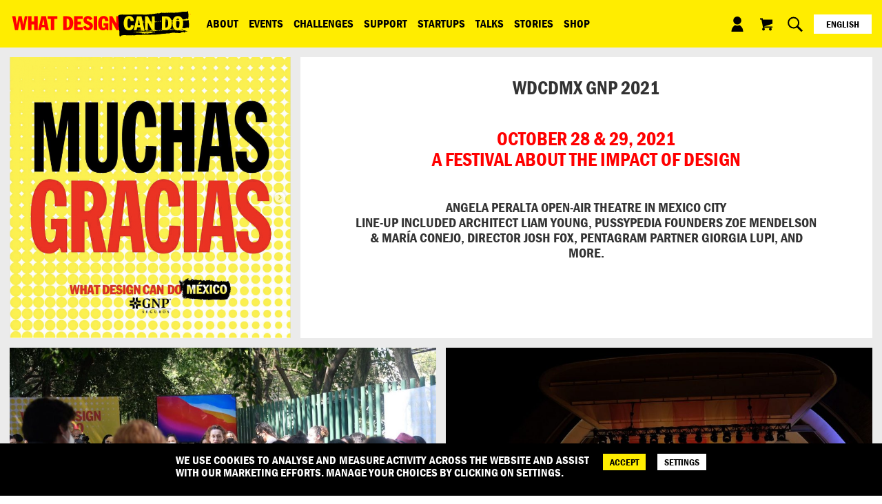

--- FILE ---
content_type: text/html; charset=UTF-8
request_url: https://www.whatdesigncando.com/events/wdcdmx2021/
body_size: 26517
content:
<!doctype html>
<html lang="en-GB">
  <head>
  <meta charset="utf-8">
  <meta http-equiv="x-ua-compatible" content="ie=edge">
<script type="text/javascript">
var gform;gform||(document.addEventListener("gform_main_scripts_loaded",function(){gform.scriptsLoaded=!0}),window.addEventListener("DOMContentLoaded",function(){gform.domLoaded=!0}),gform={domLoaded:!1,scriptsLoaded:!1,initializeOnLoaded:function(o){gform.domLoaded&&gform.scriptsLoaded?o():!gform.domLoaded&&gform.scriptsLoaded?window.addEventListener("DOMContentLoaded",o):document.addEventListener("gform_main_scripts_loaded",o)},hooks:{action:{},filter:{}},addAction:function(o,n,r,t){gform.addHook("action",o,n,r,t)},addFilter:function(o,n,r,t){gform.addHook("filter",o,n,r,t)},doAction:function(o){gform.doHook("action",o,arguments)},applyFilters:function(o){return gform.doHook("filter",o,arguments)},removeAction:function(o,n){gform.removeHook("action",o,n)},removeFilter:function(o,n,r){gform.removeHook("filter",o,n,r)},addHook:function(o,n,r,t,i){null==gform.hooks[o][n]&&(gform.hooks[o][n]=[]);var e=gform.hooks[o][n];null==i&&(i=n+"_"+e.length),gform.hooks[o][n].push({tag:i,callable:r,priority:t=null==t?10:t})},doHook:function(n,o,r){var t;if(r=Array.prototype.slice.call(r,1),null!=gform.hooks[n][o]&&((o=gform.hooks[n][o]).sort(function(o,n){return o.priority-n.priority}),o.forEach(function(o){"function"!=typeof(t=o.callable)&&(t=window[t]),"action"==n?t.apply(null,r):r[0]=t.apply(null,r)})),"filter"==n)return r[0]},removeHook:function(o,n,t,i){var r;null!=gform.hooks[o][n]&&(r=(r=gform.hooks[o][n]).filter(function(o,n,r){return!!(null!=i&&i!=o.tag||null!=t&&t!=o.priority)}),gform.hooks[o][n]=r)}});
</script>

  <meta name="viewport" content="width=device-width, initial-scale=1, shrink-to-fit=no">
  <link rel="stylesheet" href="https://use.typekit.net/ugw3fxm.css">
  <meta name="facebook-domain-verification" content="kdoztdxglx00cre69e01nqjia9gxfb" />
  <link rel="apple-touch-icon" sizes="180x180" href="https://www.whatdesigncando.com/app/themes/pms72-whatdesigncando/dist/images/favicon/apple-touch-icon.png?v=wdcd2">
<link rel="icon" type="image/png" sizes="32x32" href="https://www.whatdesigncando.com/app/themes/pms72-whatdesigncando/dist/images/favicon/favicon-32x32.png?v=wdcd2">
<link rel="icon" type="image/png" sizes="16x16" href="https://www.whatdesigncando.com/app/themes/pms72-whatdesigncando/dist/images/favicon/favicon-16x16.png?v=wdcd2">
<link rel="manifest" href="https://www.whatdesigncando.com/app/themes/pms72-whatdesigncando/dist/images/favicon/manifest.json?v=wdcd2">
<link rel="mask-icon" href="https://www.whatdesigncando.com/app/themes/pms72-whatdesigncando/dist/images/favicon/safari-pinned-tab.svg?v=wdcd2" color="#ed1c24">
<link rel="shortcut icon" href="https://www.whatdesigncando.com/app/themes/pms72-whatdesigncando/dist/images/favicon/favicon.ico?v=wdcd2">
<meta name="msapplication-config" content="https://www.whatdesigncando.com/app/themes/pms72-whatdesigncando/dist/images/favicon/browserconfig.xml?v=wdcd2">
<meta name="theme-color" content="#fff200">
  
  
  
  <meta name='robots' content='max-image-preview:large' />
<link rel="alternate" href="https://www.whatdesigncando.com/events/wdcdmx2021/" hreflang="en" />
<link rel="alternate" href="https://www.whatdesigncando.com/es/eventos/wdcdmxgnp2021/" hreflang="es" />

	<!-- This site is optimized with the Yoast SEO Premium plugin v15.1.2 - https://yoast.com/wordpress/plugins/seo/ -->
	<title>WDCDMX GNP 2021 - What Design Can Do</title>
	<meta name="robots" content="index, follow, max-snippet:-1, max-image-preview:large, max-video-preview:-1" />
	<link rel="canonical" href="https://www.whatdesigncando.com/events/wdcdmx2021/" />
	<meta property="og:locale" content="en_GB" />
	<meta property="og:locale:alternate" content="es_ES" />
	<meta property="og:type" content="article" />
	<meta property="og:title" content="WDCDMX GNP 2021 - What Design Can Do" />
	<meta property="og:url" content="https://www.whatdesigncando.com/events/wdcdmx2021/" />
	<meta property="og:site_name" content="What Design Can Do" />
	<meta property="article:publisher" content="https://www.facebook.com/fb.whatdesigncando/" />
	<meta property="article:modified_time" content="2021-11-08T14:01:46+00:00" />
	<meta name="twitter:card" content="summary_large_image" />
	<meta name="twitter:creator" content="@WhatDesignCanDo" />
	<meta name="twitter:site" content="@WhatDesignCanDo" />
	<script type="application/ld+json" class="yoast-schema-graph">{"@context":"https://schema.org","@graph":[{"@type":"WebSite","@id":"https://www.whatdesigncando.com/#website","url":"https://www.whatdesigncando.com/","name":"What Design Can Do","description":"","potentialAction":[{"@type":"SearchAction","target":"https://www.whatdesigncando.com/search/{search_term_string}","query-input":"required name=search_term_string"}],"inLanguage":"en-GB"},{"@type":"WebPage","@id":"https://www.whatdesigncando.com/events/wdcdmx2021/#webpage","url":"https://www.whatdesigncando.com/events/wdcdmx2021/","name":"WDCDMX GNP 2021 - What Design Can Do","isPartOf":{"@id":"https://www.whatdesigncando.com/#website"},"datePublished":"2021-09-09T08:37:54+00:00","dateModified":"2021-11-08T14:01:46+00:00","inLanguage":"en-GB","potentialAction":[{"@type":"ReadAction","target":["https://www.whatdesigncando.com/events/wdcdmx2021/"]}]}]}</script>
	<!-- / Yoast SEO Premium plugin. -->


<link rel='dns-prefetch' href='//maps.googleapis.com' />
<link rel='dns-prefetch' href='//code.jquery.com' />
<link rel="stylesheet" href="/wp/wp-includes/css/dist/block-library/style.min.css?ver=5.9.7">
<style id='woocommerce-events-fooevents-event-listing-style-inline-css' type='text/css'>
/*!***************************************************************************************************************************************************************************************************************************************************************!*\
  !*** css ./node_modules/css-loader/dist/cjs.js??ruleSet[1].rules[4].use[1]!./node_modules/postcss-loader/dist/cjs.js??ruleSet[1].rules[4].use[2]!./node_modules/sass-loader/dist/cjs.js??ruleSet[1].rules[4].use[3]!./src/fooevents-event-listing/style.scss ***!
  \***************************************************************************************************************************************************************************************************************************************************************/
/**
 * The following styles get applied both on the front of your site
 * and in the editor.
 *
 * Replace them with your own styles or remove the file completely.
 */
.wp-block-woocommerce-events-fooevents-event-listing {
  border: 0;
}

.fooevents-event-listing-clear {
  clear: both;
}

/* Event Listing Block */
.fooevents-event-listing-date-month {
  font-size: 0.9em;
  line-height: 1em;
  text-transform: uppercase;
  font-weight: 500;
  padding-top: 0.7em;
  margin: 0;
}

.fooevents-event-listing-date-day {
  font-size: 1.6em;
  font-weight: bold;
  line-height: 1.2em;
}

/* Event Listing Block > List */
.fooevents-event-listing-list-container {
  gap: 1.5em;
  margin-bottom: 1.5em;
  display: grid;
  grid-template-columns: 300px auto;
}

.fooevents-event-listing-list-container.image-right {
  grid-template-columns: auto 300px;
}

.image-right .fooevents-event-listing-list-thumbnail {
  grid-column: 2/3;
  grid-row: 1;
}

.image-right .fooevents-event-listing-list-content {
  grid-column: 1/2;
  grid-row: 1;
}

.fooevents-event-listing-list-container.image-none {
  grid-template-columns: repeat(1, 100%);
}

.fooevents-event-listing-list-seperators h2 {
  padding: 0 0 0.5em 0;
  font-size: 1.2em;
}

#fooevents-event-listing-list h3 {
  margin: 0 0 0.5em;
  padding: 0;
}

#fooevents-event-listing-list img {
  max-width: 100%;
  width: 100%;
  height: auto;
}

#fooevents-event-listing-list .fooevents-event-listing-list-datetime {
  padding: 0;
  margin: 0 0 0.5em;
}

#fooevents-event-listing-list .fooevents-event-listing-list-excerpt {
  margin: 0 0 0.5em;
  padding: 0;
}

#fooevents-event-listing-list .fooevents-event-listing-list-price {
  font-weight: bold;
  padding-right: 1em;
}

#fooevents-event-listing-list .fooevents-event-listing-list-location {
  margin: 0 0 0.5em;
  padding: 0;
}

#fooevents-event-listing-list .fooevents-event-listing-list-stock {
  margin: 0 0 1em;
  padding: 0;
}

#fooevents-event-listing-list .fooevents-event-listing-list-book-now {
  font-weight: bold;
}

#fooevents-event-listing-list .fooevents-event-listing-list-book-now a {
  text-decoration: none;
}

/* Event Listing Block > Compact */
table#fooevents-event-listing-compact {
  width: 100%;
}

table#fooevents-event-listing-compact th {
  text-align: left;
}

#fooevents-event-listing-compact h3 {
  margin-bottom: 0.5em;
  padding: 0;
  margin-block-start: 0;
  font-size: 1.4em;
}

#fooevents-event-listing-compact ul {
  list-style: none;
  margin: 0;
  padding: 0;
  font-size: 0.9em;
}

table#fooevents-event-listing-compact td.date {
  text-align: center;
}

#fooevents-event-listing-compact .fooevents-event-listing-compact-datetime {
  padding: 0 0 0.5em;
  margin: 0;
}

#fooevents-event-listing-compact .fooevents-event-listing-compact-excerpt {
  margin-bottom: 1em;
}

#fooevents-event-listing-compact .fooevents-event-listing-compact-stock {
  margin: 1em 0 0;
  padding: 0;
}

#fooevents-event-listing-compact .fooevents-event-listing-compact-book-now {
  padding: 0;
  margin: 0 0em;
  font-weight: bold;
}

#fooevents-event-listing-compact .fooevents-event-listing-compact-book-now a {
  text-decoration: none;
}

#fooevents-event-listing-compact .fooevents-event-listing-compact-price {
  font-weight: bold;
  margin: 0;
}

#fooevents-event-listing-compact .fooevents-event-listing-compact-price {
  font-weight: bold;
  margin: 0;
}

#fooevents-event-listing-compact .fooevents-event-listing-compact-availability {
  margin: 0;
}

#fooevents-event-listing-compact .fooevents-event-listing-compact-location {
  margin: 0 0 0.5em;
  padding: 0;
}

/* Event Listing Block > Tiled */
#fooevents-event-listing-tiles {
  display: grid;
  gap: 30px;
}

#fooevents-event-listing-tiles h3 {
  margin-bottom: 0.5em;
  padding: 0;
  margin-block-start: 0;
  font-size: 1.2em;
}

#fooevents-event-listing-tiles .event-thumbnail img {
  width: 100%;
  height: auto;
  padding: 0;
  margin: 0 0 1em;
}

#fooevents-event-listing-tiles .fooevents-event-listing-tiles-datetime {
  padding: 0;
  margin: 0 0 0.5em;
}

#fooevents-event-listing-tiles .fooevents-event-listing-tiles-location {
  font-weight: bold;
  margin: 0 0 0.5em;
}

#fooevents-event-listing-tiles .fooevents-event-listing-tiles-excerpt {
  margin: 0 0 1em;
}

#fooevents-event-listing-tiles .fooevents-event-listing-tiles-stock {
  margin: 0 0 1em;
}

#fooevents-event-listing-tiles .fooevents-event-listing-tiles-price {
  font-weight: bold;
  margin: 0;
}

#fooevents-event-listing-tiles .fooevents-event-listing-tiles-availability {
  margin: 0;
}

#fooevents-event-listing-tiles .fooevents-event-listing-book-now {
  font-weight: bold;
  margin: 1em 0 0;
}

#fooevents-event-listing-tiles .fooevents-event-listing-book-now a {
  text-decoration: none;
}

.fooevents-event-listing-tile-number-2 {
  grid-template-columns: repeat(2, calc(50% - 15px));
}

.fooevents-event-listing-tile-number-3 {
  grid-template-columns: repeat(3, calc(33.33% - 20px));
}

.fooevents-event-listing-tile-number-4 {
  grid-template-columns: repeat(4, calc(25% - 22.5px));
}

.fooevents-event-listing-tile-number-5 {
  grid-template-columns: repeat(5, calc(20% - 24px));
}

.fooevents-event-listing-tile-number-6 {
  grid-template-columns: repeat(6, calc(16.66% - 25px));
}

/* Event Icon Styles */
.event-icon {
  display: inline;
  margin: 0.4em 0.4em 0 0;
  padding: 0;
  line-height: 0.8em;
}

.event-icon:before {
  content: "\f469";
  font-family: "dashicons";
  font-size: 1em;
}

.event-icon-calendar:before {
  content: "\f508";
}

@media screen and (max-width: 55em) {
  .fooevents-event-listing-tile-number-5,
  .fooevents-event-listing-tile-number-6 {
    grid-template-columns: repeat(3, calc(33.33% - 20px));
  }
  #fooevents-event-listing-compact td {
    display: block;
    width: 100%;
  }
  table#fooevents-event-listing-compact td.date {
    text-align: left;
  }
}
@media screen and (max-width: 50em) {
  .fooevents-event-listing-tile-number-2,
  .fooevents-event-listing-tile-number-3,
  .fooevents-event-listing-tile-number-4,
  .fooevents-event-listing-tile-number-5,
  .fooevents-event-listing-tile-number-6 {
    grid-template-columns: repeat(3, calc(33.33% - 20px));
  }
}
@media screen and (max-width: 40em) {
  .fooevents-event-listing-tile-number-2,
  .fooevents-event-listing-tile-number-3,
  .fooevents-event-listing-tile-number-4,
  .fooevents-event-listing-tile-number-5,
  .fooevents-event-listing-tile-number-6 {
    grid-template-columns: repeat(2, calc(50% - 15px));
  }
  .fooevents-event-listing-list-container {
    grid-template-columns: repeat(1, 100%);
  }
}
@media screen and (max-width: 30em) {
  .fooevents-event-listing-tile-number-2,
  .fooevents-event-listing-tile-number-3,
  .fooevents-event-listing-tile-number-4,
  .fooevents-event-listing-tile-number-5,
  .fooevents-event-listing-tile-number-6 {
    grid-template-columns: repeat(1, 100%);
  }
}

/*# sourceMappingURL=style-index.css.map*/
</style>
<style id='woocommerce-events-fooevents-event-attendees-style-inline-css' type='text/css'>
/*!*****************************************************************************************************************************************************************************************************************************************************************!*\
  !*** css ./node_modules/css-loader/dist/cjs.js??ruleSet[1].rules[4].use[1]!./node_modules/postcss-loader/dist/cjs.js??ruleSet[1].rules[4].use[2]!./node_modules/sass-loader/dist/cjs.js??ruleSet[1].rules[4].use[3]!./src/fooevents-event-attendees/style.scss ***!
  \*****************************************************************************************************************************************************************************************************************************************************************/
/**
 * The following styles get applied both on the front of your site
 * and in the editor.
 *
 * Replace them with your own styles or remove the file completely.
 */
/*  Attendee Block Grid Styles */
.fooevents-attendees-grid {
  display: grid;
  gap: 30px;
}

.fooevents-attendee-list-grid-2 {
  grid-template-columns: repeat(2, calc(50% - 15px));
}

.fooevents-attendee-list-grid-3 {
  grid-template-columns: repeat(3, calc(33.33% - 20px));
}

.fooevents-attendee-list-grid-4 {
  grid-template-columns: repeat(4, calc(25% - 22.5px));
}

.fooevents-attendee-list-grid-5 {
  grid-template-columns: repeat(5, calc(20% - 24px));
}

.fooevents-attendee-list-grid-6 {
  grid-template-columns: repeat(6, calc(16.66% - 25px));
}

.fooevents-attendee-list-grid-7 {
  grid-template-columns: repeat(7, calc(14.28% - 25.7142857143px));
}

.fooevents-attendee-list-grid-8 {
  grid-template-columns: repeat(8, calc(12.5% - 26.25px));
}

.fooevents-attendees-grid .fooevents-attendee {
  margin-bottom: 1em;
  text-align: center;
  line-height: 1.3em;
}

.fooevents-attendees:after,
.fooevents-attendee-list-clear {
  clear: both;
  content: "";
  display: block;
}

.fooevents-attendees-grid .fooevents-attendee img {
  border-radius: 100%;
  max-width: 90%;
  margin: 0 0 0.5em;
  display: inline-block;
}

.fooevents-attendees-grid .fooevents-attendee-info-name {
  font-weight: bold;
}

.fooevents-attendees-grid .fooevents-attendee-info-designation,
.fooevents-attendees-grid .fooevents-attendee-info-company,
.fooevents-attendees-grid .fooevents-attendee-info-telephone,
.fooevents-attendees-grid .fooevents-attendee-info-email,
.fooevents-attendees-grid .fooevents-attendee-info-signup {
  font-size: 0.8em;
}

.fooevents-attendees-grid .fooevents-attendee-info-designation {
  font-weight: 600;
}

.fooevents-attendees-grid-total {
  padding: 1em 0;
  text-align: center;
}

/* Attendee Block Name Styles */
.fooevents-attendee strong {
  font-size: 0.9em;
  font-weight: 600;
}

/* Attendee Block Pictures Styles */
.fooevents-attendees-pictures .fooevents-attendee {
  float: left;
  text-align: center;
  line-height: 1.3em;
  margin: 0 0 0 -0.8em;
}

.fooevents-attendees-pictures .fooevents-attendee img {
  max-width: 100%;
}

.fooevents-attendees-pictures .fooevents-attendee-size-large {
  width: 6em;
}

.fooevents-attendees-pictures .fooevents-attendee-size-large img {
  border: solid 4px #fff;
  width: 6em;
}

.fooevents-attendees-pictures .fooevents-attendee-size-medium {
  width: 3.5em;
}

.fooevents-attendees-pictures .fooevents-attendee-size-medium img {
  border: solid 3px #fff;
  width: 3.5em;
}

.fooevents-attendees-pictures .fooevents-attendee-size-small {
  width: 2.5em;
}

.fooevents-attendees-pictures .fooevents-attendee-size-small img {
  border: solid 2px #fff;
  width: 2.5em;
}

#fooevents-attendee-list-compact .fooevents-attendee-large img {
  max-width: 6em;
}

#fooevents-attendee-list-compact .fooevents-attendee-medium img {
  max-width: 3.5em;
}

#fooevents-attendee-list-compact .fooevents-attendee-small img {
  max-width: 2.5em;
}

.fooevents-attendees-pictures .fooevents-attendee-0 {
  margin: 0;
}

/* Attendee Block List Styles */
.fooevents-attendees-list img {
  border-radius: 100%;
  max-width: 90%;
  margin: 0 0 0.5em;
}

.fooevents-attendees-list-total {
  padding: 1em 0;
  text-align: left;
}

/* Attendee Block Image Styles */
.fooevents-attendees-pictures .fooevents-attendee img {
  border-radius: 100%;
  max-width: 100%;
  margin: 0 0 0.5em;
}

/* Responsive Styles */
@media screen and (max-width: 55em) {
  .fooevents-attendee-list-grid-5,
  .fooevents-attendee-list-grid-6,
  .fooevents-attendee-list-grid-7,
  .fooevents-attendee-list-grid-8 {
    grid-template-columns: repeat(5, calc(20% - 24px));
  }
}
@media screen and (max-width: 50em) {
  .fooevents-attendee-list-grid-5,
  .fooevents-attendee-list-grid-6,
  .fooevents-attendee-list-grid-7,
  .fooevents-attendee-list-grid-8 {
    grid-template-columns: repeat(4, calc(25% - 22.5px));
  }
}
@media screen and (max-width: 40em) {
  .fooevents-attendee-list-grid-4,
  .fooevents-attendee-list-grid-5,
  .fooevents-attendee-list-grid-6,
  .fooevents-attendee-list-grid-7,
  .fooevents-attendee-list-grid-8 {
    grid-template-columns: repeat(3, calc(33.33% - 20px));
  }
  #fooevents-attendee-list-compact th {
    display: none;
  }
  #fooevents-attendee-list-compact td {
    display: block;
    width: 100%;
  }
}
@media screen and (max-width: 30em) {
  .fooevents-attendee-list-grid-3,
  .fooevents-attendee-list-grid-4,
  .fooevents-attendee-list-grid-5,
  .fooevents-attendee-list-grid-6,
  .fooevents-attendee-list-grid-7,
  .fooevents-attendee-list-grid-8 {
    grid-template-columns: repeat(2, calc(50% - 15px));
  }
}

/*# sourceMappingURL=style-index.css.map*/
</style>
<link rel="stylesheet" href="/app/plugins/woocommerce/packages/woocommerce-blocks/build/wc-blocks-vendors-style.css?ver=8.3.3">
<link rel="stylesheet" href="/app/plugins/woocommerce/packages/woocommerce-blocks/build/wc-blocks-style.css?ver=8.3.3">
<style id='global-styles-inline-css' type='text/css'>
body{--wp--preset--color--black: #000000;--wp--preset--color--cyan-bluish-gray: #abb8c3;--wp--preset--color--white: #ffffff;--wp--preset--color--pale-pink: #f78da7;--wp--preset--color--vivid-red: #cf2e2e;--wp--preset--color--luminous-vivid-orange: #ff6900;--wp--preset--color--luminous-vivid-amber: #fcb900;--wp--preset--color--light-green-cyan: #7bdcb5;--wp--preset--color--vivid-green-cyan: #00d084;--wp--preset--color--pale-cyan-blue: #8ed1fc;--wp--preset--color--vivid-cyan-blue: #0693e3;--wp--preset--color--vivid-purple: #9b51e0;--wp--preset--gradient--vivid-cyan-blue-to-vivid-purple: linear-gradient(135deg,rgba(6,147,227,1) 0%,rgb(155,81,224) 100%);--wp--preset--gradient--light-green-cyan-to-vivid-green-cyan: linear-gradient(135deg,rgb(122,220,180) 0%,rgb(0,208,130) 100%);--wp--preset--gradient--luminous-vivid-amber-to-luminous-vivid-orange: linear-gradient(135deg,rgba(252,185,0,1) 0%,rgba(255,105,0,1) 100%);--wp--preset--gradient--luminous-vivid-orange-to-vivid-red: linear-gradient(135deg,rgba(255,105,0,1) 0%,rgb(207,46,46) 100%);--wp--preset--gradient--very-light-gray-to-cyan-bluish-gray: linear-gradient(135deg,rgb(238,238,238) 0%,rgb(169,184,195) 100%);--wp--preset--gradient--cool-to-warm-spectrum: linear-gradient(135deg,rgb(74,234,220) 0%,rgb(151,120,209) 20%,rgb(207,42,186) 40%,rgb(238,44,130) 60%,rgb(251,105,98) 80%,rgb(254,248,76) 100%);--wp--preset--gradient--blush-light-purple: linear-gradient(135deg,rgb(255,206,236) 0%,rgb(152,150,240) 100%);--wp--preset--gradient--blush-bordeaux: linear-gradient(135deg,rgb(254,205,165) 0%,rgb(254,45,45) 50%,rgb(107,0,62) 100%);--wp--preset--gradient--luminous-dusk: linear-gradient(135deg,rgb(255,203,112) 0%,rgb(199,81,192) 50%,rgb(65,88,208) 100%);--wp--preset--gradient--pale-ocean: linear-gradient(135deg,rgb(255,245,203) 0%,rgb(182,227,212) 50%,rgb(51,167,181) 100%);--wp--preset--gradient--electric-grass: linear-gradient(135deg,rgb(202,248,128) 0%,rgb(113,206,126) 100%);--wp--preset--gradient--midnight: linear-gradient(135deg,rgb(2,3,129) 0%,rgb(40,116,252) 100%);--wp--preset--duotone--dark-grayscale: url('#wp-duotone-dark-grayscale');--wp--preset--duotone--grayscale: url('#wp-duotone-grayscale');--wp--preset--duotone--purple-yellow: url('#wp-duotone-purple-yellow');--wp--preset--duotone--blue-red: url('#wp-duotone-blue-red');--wp--preset--duotone--midnight: url('#wp-duotone-midnight');--wp--preset--duotone--magenta-yellow: url('#wp-duotone-magenta-yellow');--wp--preset--duotone--purple-green: url('#wp-duotone-purple-green');--wp--preset--duotone--blue-orange: url('#wp-duotone-blue-orange');--wp--preset--font-size--small: 13px;--wp--preset--font-size--medium: 20px;--wp--preset--font-size--large: 36px;--wp--preset--font-size--x-large: 42px;}.has-black-color{color: var(--wp--preset--color--black) !important;}.has-cyan-bluish-gray-color{color: var(--wp--preset--color--cyan-bluish-gray) !important;}.has-white-color{color: var(--wp--preset--color--white) !important;}.has-pale-pink-color{color: var(--wp--preset--color--pale-pink) !important;}.has-vivid-red-color{color: var(--wp--preset--color--vivid-red) !important;}.has-luminous-vivid-orange-color{color: var(--wp--preset--color--luminous-vivid-orange) !important;}.has-luminous-vivid-amber-color{color: var(--wp--preset--color--luminous-vivid-amber) !important;}.has-light-green-cyan-color{color: var(--wp--preset--color--light-green-cyan) !important;}.has-vivid-green-cyan-color{color: var(--wp--preset--color--vivid-green-cyan) !important;}.has-pale-cyan-blue-color{color: var(--wp--preset--color--pale-cyan-blue) !important;}.has-vivid-cyan-blue-color{color: var(--wp--preset--color--vivid-cyan-blue) !important;}.has-vivid-purple-color{color: var(--wp--preset--color--vivid-purple) !important;}.has-black-background-color{background-color: var(--wp--preset--color--black) !important;}.has-cyan-bluish-gray-background-color{background-color: var(--wp--preset--color--cyan-bluish-gray) !important;}.has-white-background-color{background-color: var(--wp--preset--color--white) !important;}.has-pale-pink-background-color{background-color: var(--wp--preset--color--pale-pink) !important;}.has-vivid-red-background-color{background-color: var(--wp--preset--color--vivid-red) !important;}.has-luminous-vivid-orange-background-color{background-color: var(--wp--preset--color--luminous-vivid-orange) !important;}.has-luminous-vivid-amber-background-color{background-color: var(--wp--preset--color--luminous-vivid-amber) !important;}.has-light-green-cyan-background-color{background-color: var(--wp--preset--color--light-green-cyan) !important;}.has-vivid-green-cyan-background-color{background-color: var(--wp--preset--color--vivid-green-cyan) !important;}.has-pale-cyan-blue-background-color{background-color: var(--wp--preset--color--pale-cyan-blue) !important;}.has-vivid-cyan-blue-background-color{background-color: var(--wp--preset--color--vivid-cyan-blue) !important;}.has-vivid-purple-background-color{background-color: var(--wp--preset--color--vivid-purple) !important;}.has-black-border-color{border-color: var(--wp--preset--color--black) !important;}.has-cyan-bluish-gray-border-color{border-color: var(--wp--preset--color--cyan-bluish-gray) !important;}.has-white-border-color{border-color: var(--wp--preset--color--white) !important;}.has-pale-pink-border-color{border-color: var(--wp--preset--color--pale-pink) !important;}.has-vivid-red-border-color{border-color: var(--wp--preset--color--vivid-red) !important;}.has-luminous-vivid-orange-border-color{border-color: var(--wp--preset--color--luminous-vivid-orange) !important;}.has-luminous-vivid-amber-border-color{border-color: var(--wp--preset--color--luminous-vivid-amber) !important;}.has-light-green-cyan-border-color{border-color: var(--wp--preset--color--light-green-cyan) !important;}.has-vivid-green-cyan-border-color{border-color: var(--wp--preset--color--vivid-green-cyan) !important;}.has-pale-cyan-blue-border-color{border-color: var(--wp--preset--color--pale-cyan-blue) !important;}.has-vivid-cyan-blue-border-color{border-color: var(--wp--preset--color--vivid-cyan-blue) !important;}.has-vivid-purple-border-color{border-color: var(--wp--preset--color--vivid-purple) !important;}.has-vivid-cyan-blue-to-vivid-purple-gradient-background{background: var(--wp--preset--gradient--vivid-cyan-blue-to-vivid-purple) !important;}.has-light-green-cyan-to-vivid-green-cyan-gradient-background{background: var(--wp--preset--gradient--light-green-cyan-to-vivid-green-cyan) !important;}.has-luminous-vivid-amber-to-luminous-vivid-orange-gradient-background{background: var(--wp--preset--gradient--luminous-vivid-amber-to-luminous-vivid-orange) !important;}.has-luminous-vivid-orange-to-vivid-red-gradient-background{background: var(--wp--preset--gradient--luminous-vivid-orange-to-vivid-red) !important;}.has-very-light-gray-to-cyan-bluish-gray-gradient-background{background: var(--wp--preset--gradient--very-light-gray-to-cyan-bluish-gray) !important;}.has-cool-to-warm-spectrum-gradient-background{background: var(--wp--preset--gradient--cool-to-warm-spectrum) !important;}.has-blush-light-purple-gradient-background{background: var(--wp--preset--gradient--blush-light-purple) !important;}.has-blush-bordeaux-gradient-background{background: var(--wp--preset--gradient--blush-bordeaux) !important;}.has-luminous-dusk-gradient-background{background: var(--wp--preset--gradient--luminous-dusk) !important;}.has-pale-ocean-gradient-background{background: var(--wp--preset--gradient--pale-ocean) !important;}.has-electric-grass-gradient-background{background: var(--wp--preset--gradient--electric-grass) !important;}.has-midnight-gradient-background{background: var(--wp--preset--gradient--midnight) !important;}.has-small-font-size{font-size: var(--wp--preset--font-size--small) !important;}.has-medium-font-size{font-size: var(--wp--preset--font-size--medium) !important;}.has-large-font-size{font-size: var(--wp--preset--font-size--large) !important;}.has-x-large-font-size{font-size: var(--wp--preset--font-size--x-large) !important;}
</style>
<style id='woocommerce-inline-inline-css' type='text/css'>
.woocommerce form .form-row .required { visibility: visible; }
</style>
<link rel="stylesheet" href="/app/plugins/woocommerce-name-your-price/assets/css/frontend/name-your-price.min.css?ver=3.6.1">
<link rel="stylesheet" href="/app/themes/pms72-whatdesigncando/dist/styles/main_44c3252f.css">
<script src="https://code.jquery.com/jquery-3.6.0.min.js" id="jquery-js"></script>
<script>(window.jQuery && jQuery.noConflict()) || document.write('<script src="/wp/wp-includes/js/jquery/jquery.js"><\/script>')</script>
<script defer='defer' src="/app/plugins/gravityforms/js/jquery.json.min.js?ver=2.7.7" id="gform_json-js"></script>
<script type='text/javascript' id='gform_gravityforms-js-extra'>
/* <![CDATA[ */
var gform_i18n = {"datepicker":{"days":{"monday":"Mo","tuesday":"Tu","wednesday":"We","thursday":"Th","friday":"Fr","saturday":"Sa","sunday":"Su"},"months":{"january":"January","february":"February","march":"March","april":"April","may":"May","june":"June","july":"July","august":"August","september":"September","october":"October","november":"November","december":"December"},"firstDay":1,"iconText":"Select date"}};
var gf_legacy_multi = [];
var gform_gravityforms = {"strings":{"invalid_file_extension":"This type of file is not allowed. Must be one of the following:","delete_file":"Delete this file","in_progress":"in progress","file_exceeds_limit":"File exceeds size limit","illegal_extension":"This type of file is not allowed.","max_reached":"Maximum number of files reached","unknown_error":"There was a problem while saving the file on the server","currently_uploading":"Please wait for the uploading to complete","cancel":"Cancel","cancel_upload":"Cancel this upload","cancelled":"Cancelled"},"vars":{"images_url":"https:\/\/www.whatdesigncando.com\/app\/plugins\/gravityforms\/images"}};
var gf_global = {"gf_currency_config":{"name":"Euro","symbol_left":"","symbol_right":"&#8364;","symbol_padding":" ","thousand_separator":".","decimal_separator":",","decimals":2,"code":"EUR"},"base_url":"https:\/\/www.whatdesigncando.com\/app\/plugins\/gravityforms","number_formats":[],"spinnerUrl":"https:\/\/www.whatdesigncando.com\/app\/plugins\/gravityforms\/images\/spinner.svg","version_hash":"3cdf78ebd0f5e90580f042fb4fab5f31","strings":{"newRowAdded":"New row added.","rowRemoved":"Row removed","formSaved":"The form has been saved.  The content contains the link to return and complete the form."}};
/* ]]> */
</script>
<script defer='defer' src="/app/plugins/gravityforms/js/gravityforms.min.js?ver=2.7.7" id="gform_gravityforms-js"></script>
<script defer='defer' src="/app/plugins/gravityforms/assets/js/dist/utils.min.js?ver=1329f9a0886f2ff3fb51c6f17277eb75" id="gform_gravityforms_utils-js"></script>
	<noscript><style>.woocommerce-product-gallery{ opacity: 1 !important; }</style></noscript>
	<link rel="icon" href="https://whatdesigncando.s3.eu-central-1.amazonaws.com/app/uploads/20180709134506/WDCD_Favicon.png" sizes="32x32" />
<link rel="icon" href="https://whatdesigncando.s3.eu-central-1.amazonaws.com/app/uploads/20180709134506/WDCD_Favicon.png" sizes="192x192" />
<link rel="apple-touch-icon" href="https://whatdesigncando.s3.eu-central-1.amazonaws.com/app/uploads/20180709134506/WDCD_Favicon.png" />
<meta name="msapplication-TileImage" content="https://whatdesigncando.s3.eu-central-1.amazonaws.com/app/uploads/20180709134506/WDCD_Favicon.png" />
		<style type="text/css" id="wp-custom-css">
			@media only screen and (min-width: 800px) {
.grid-container3 {
	display:grid;
	display: grid;
  grid-template-columns: 33.3% 33.3% 33.3%;
}
}

hr {
	border-top: 3px dotted black;
	background:none;
}
del {
	text-decoration-thickness: 3px;
}
 #bullet {
  list-style-type: square;
	margin:5px 0 10px 0;
}
.image.is-special-snowflake {
	height: 40vh;
}


.column--has-background-image [class*="__inner"] {
	background-position: center;
	background-size: cover;
}
a:hover {
	text-decoration:underline;
}
.carousel-item .h3 {
	background-color: initial;
	padding:70px;
	font-size: 4em;
	background-image: linear-gradient(to bottom, rgba(0,0,0,0), rgba(0,0,0,1));
	color: #ffee00;
}
.wdcd-ams25-day {
	margin-bottom: 30px;
	color:#000;
}
.wdcd-ams25-day strong {
	color:#000;
	text-decoration:underline;
}
.variations_form, #ticket-types, #dinner-option {
	font-family: franklin-gothic-urw-cond,sans-serif;
	margin-right:10px;
}
input[type='number'] {
    -moz-appearance:textfield;
}

input::-webkit-outer-spin-button,
input::-webkit-inner-spin-button {
/*     -webkit-appearance: none; */
}
#nyp-2 {
	background-color:#f9f9f9;
	font-family: franklin-gothic-urw-cond,sans-serif;

}
.nyp {
	font-family: franklin-gothic-urw-cond,sans-serif;
	margin-bottom:10px;
}
#nyp-1 {
	background-color:#f9f9f9;
	font-family: franklin-gothic-urw-cond,sans-serif;
}		</style>
		
  
  <style>
    .lang-item-pt {
      display: none !important;
    }

    .lang-item-pt.active {
      display: block !important;
    }

    .woocommerce-MyAccount-navigation .woocommerce-MyAccount-navigation-link--fooevents-tickets {
      display: none !important;
    }
  </style>
</head>
  <body class="event-template-default single single-event postid-18544 theme-pms72-whatdesigncando/resources woocommerce-no-js wdcdmx2021 app-data index-data singular-data single-data single-event-data single-event-wdcdmx2021-data">
    <noscript><iframe src="https://www.googletagmanager.com/ns.html?id=GTM-KWV8CSQ"
height="0" width="0" style="display:none;visibility:hidden"></iframe></noscript>
    <div class="uber">
            <header class="header has-background-primary" id="header">
    <div class="container">
    <div class="container__inner has-background-primary">
      <div class="logo header__logo">
  <a class="logo__inner" href="https://www.whatdesigncando.com/">
    <svg class="icon" xmlns="http://www.w3.org/2000/svg" width="700" height="100" viewBox="0 0 700 100"><path id="what_design" data-name="what design" d="M380.58,75.62h-5.73l-2.66-5a16.24,16.24,0,0,1-11.87,5.22c-14.22,0-20-11.15-20-26.8,0-14.43,4.4-29.57,21.08-29.57C375,19.45,381,27.84,381,39.91H367.7c-.41-6.45-.82-10.33-5.93-10.33-5.83,0-6.65,8.18-6.65,18.21,0,11.15.51,18.11,7,18.11,4.6,0,6.65-5.42,6.65-8.8h-6.85V48h18.72V75.62ZM385,20.47h11.46l15.65,29.16h.1V20.47h11V74.7h-11L396.13,44.51H396V74.7H385Zm-62.2,0h13.71V74.7H322.78Zm-31.61,37c1.94,4.6,4.09,7.78,9.41,7.78,3.17,0,5.63-1.94,5.63-4.6,0-11-24-4.91-24-25.88,0-8.18,8.18-15.35,17.49-15.35,9.11,0,16,5.22,18.42,12l-11,4.58c-1.43-3.17-3.48-6-7.47-6A4.42,4.42,0,0,0,295,34.6c0,7.67,24.55,5.93,24.55,22.92,0,11.15-9.11,18.42-19.85,18.42-9.21,0-16.57-4.91-19.85-13.71Zm-46.45-37h34.17V31H258.43V42h13.71V52.49H258.43V63.75h20.46V74.7H244.72ZM215.66,65.08h1.53c9.62,0,9.62-11.77,9.62-18.93,0-6.24-.92-16.16-10-16.16h-1.13V65.08ZM202,20.47h14.83c16.88,0,24.76,10.33,24.76,26.29,0,15.45-6.45,27.93-23.12,27.93H202Zm-61.18,0H179V31H166.76V74.7H153.05V31H140.78Zm-22.2,33.66h8.8l-4-22.1h-.2Zm-3-33.66h18L145.17,74.7H131.36l-2.15-11H116.63l-2.35,11H102.92Zm-52.89,0H76.42V41.55H87.17V20.47h13.71V74.7H87.17V52.49H76.42V74.7H62.71ZM0,20.47H13.2l5.22,33.66h.2l6.65-33.66H37.55l6.24,33.66h.1L50,20.47H60.46L48.7,74.7H36.93l-6.34-36h-.2l-7.26,36H11.25Z" fill="#ff0000"/><path id="veeg" data-name="can do" d="M674,37.38a1.53,1.53,0,0,1-.21.39l-1.69.42a3.08,3.08,0,0,0-2.3.47c-.38.27-1.07.12-1.62.15-1.19.08-2.35-.11-3.54.53-.71.39-1.8.07-2.72.07h-3.58l-.06-.29c.26-.16.51-.44.78-.46,1.85-.16,3.7-.22,5.54-.4a25.47,25.47,0,0,0,2.9-.54c1.55-.33,3.08-.72,4.63-1C672.85,36.56,673.62,36.41,674,37.38ZM699.57,59c-.17,1.36,0,5.23-.82,6.25-1.19,1.47-3.85-.47-5.61-.78-2.62-.46-3.79,1.35-5.61,3-.79-2.29-3.39-.53-4.41-.28a14.86,14.86,0,0,1-5.9-.15q-.58-1.34-1.37-.52a2.17,2.17,0,0,1-1,.46,24.36,24.36,0,0,0-2.75.5c-2.08.53-3.38,2.44-4.13,0-1.41,2.55-8.84,1-11.31,1.18a35.07,35.07,0,0,1-3.53.56c-.52,0-1-.73-1.78-.75a5.81,5.81,0,0,0-3.84,1.33l-.61-2c-1,.71-1.45.59-.77,1.72l-1.64.3c.29-2,.33-1.56-1.23-1.46.21,2.68-.89,1.4-1.79.17-1.46,2.42-1.65,1.11-4,1.31-.6.05-.78,1.09-1.88.72-.77-.26-.76-.81-1-1.63-1.3-.05-1.59,2.11-.59,2.77,1.21.8,2.3-.18,3.52-.19a67.38,67.38,0,0,1,8.56.72,62.81,62.81,0,0,0,7.79.76c1.18,0,2.36-.84,3.54-.84q.09,1.61,1.31.83t1.73.63c-3.07,2-11.23,0-14.46-.27.16,1.93,0,1.38,1.5,1.8a17.35,17.35,0,0,0,3.88,0c.83.05,1.62.27,2.4.27l1.63-.57.45.74a7.25,7.25,0,0,0,3.26.2c1-.05,1.6-.57,2.52-.37a2.09,2.09,0,0,1,1.62.78c1.78,2.83-.65.73-.19,2.27,2.2-.51,2-.63,2.28-2.87,1.35.56,1.1,1.54.25,2.48.3,0,2.43,0,2.57-.52-1.49-.55-1.2-.59-1.5-2l3.64.32-1.38,2a72.6,72.6,0,0,0,7.36-1.18c2-.53,4.26-1.43,6.38-1.06.18,0,1.23,1,1.61,1.09,1.37.46,2.78.67,4.16,1.18,2.06.76,4.1,1.09,6.15,1.79-3.13,1.16-8-.4-10.79,1.86l1.92,1.3c-1.17,1.06-3.73,1.94-5.25,1.22s-.82-1.5-2.57-1.87c-3-.65-6.63,2.69-9.23,1.67l.8,1.33c-6.73,2.11-14.43.61-21.33.47a45,45,0,0,1-6.41-.48,28.21,28.21,0,0,0-5.26-.11c-2,.07-2.76-.46-3.11,1.6-1.13-1.76-.61-.87-2-1a11.5,11.5,0,0,0-2.86.09c-.34.14-2.09,2.79-2.42-.07-1.44,2.59-6.48,1.85-9.33,2.08-2.52.2-7.88-.45-9.29,1.73-.83-1.29-1.6-1.1-3.12-.75a18.59,18.59,0,0,1-3.67.33,55.14,55.14,0,0,0-8.07.75c-5,1.07-10.31,1.26-15.47,1.89-9.81,1.2-19.47.42-28.72,1.25-12,1.07-24.12.12-36.18.67-6,.27-12,.06-18,.26-3.12.1-16,3.26-17.47.75-1.12,1.65-2.43.55-4.58.43-1.41-.07-2.81-.17-4.22-.14-3.2.06-6.32.51-9.54.37-5.79-.27-11.86-.72-17.64-.49a30.31,30.31,0,0,0-8,1.34,7.28,7.28,0,0,0-3.54,2.33c-.35.36-1.17,1.52-1.62,1.58-1.91.26-2.54-2.84-2.91-4-.76-2.46-.24-4.23-.16-6.78.18-6-.67-11.85-1.32-17.71-.23-2.12-.24-4.2-.52-6.3-.25-1.86-1-4.43-1.09-6.23-.14-4.17.55-8.42.31-12.7s-.76-8.21-1.19-12.31c-.31-3-.32-5.9-.55-8.88-.17-2.2-1.3-4.73-.25-6.89,1.86-3.84,10.64-4.26,14.41-4.43,2.78-.13,5.49.12,8.23.24,1.68.07,3.2-.15,4.73-.1,4.33.16,8.82.2,13.41.07,5-.14,9.67.3,14.67,0,2.37-.14,4.84-.56,7.3-.69,8.22-.44,16.5.35,24.13.21,9.16-.17,18.62,1.22,27.21.15,2.41-.3,5.16,0,7.5-.46s3.86-1.53,6.58-1.05q.14,1.49,1.59.69l1.24-.14c.85-.16,1.51-.37,2.32-.59,2.35-.63,3.94-1.72,6-.23.7-1.3,4-1.42,5.84-1.47a48,48,0,0,0,8.16-1l-.22-1c1.79.51,2.47.17,4,.2a1.1,1.1,0,0,1,1.84.21l1.85,1.33c.91,0,2.56-1.93,3.69-2.19a6.87,6.87,0,0,1,3.42.2c.25-1.39.16-1.07,1.08-1.57,1.2-.65.19,1.28,2.44.72q-1.27-.11-1-1l2.16-.13v1.9A2.21,2.21,0,0,1,595,6.93c1,.25.92.17,1.44,1.23q.86-1.57,1.88-.22l.81-1.6c1.54,1,2.51,1.4,4.3,1,2.12-.52,2.65-1.45,4,.79,1-2.08.21-1.19,2.26-1.3a19.32,19.32,0,0,1,3,0c1.34.16,1.93.6,2.77.6,1.1,0,.82-1.22,2.08-.45.77-1.41,3.08-.15,4.67-.13,1.34,0,5.28-1.23,5.89.16,1.41-1,2.76-.44,4.3-.58,1.7-.15,2.84-1,3.62.59l-1.28.3c2,1.48,3.32.07,3.59-1.69l2.42,2.78.68-2.79c1.2.33,1.29,1.06,1.85,2.13l1.94-1.93c.2,1.28,10.48,0,11.9-.16a106.1,106.1,0,0,0,14-2.42,19,19,0,0,1,5.71-.37c1.66,0,3.92-.56,5.84-.49,2.32.08,5.13.81,7.42.39C691.92,2.43,693.43,1,695,0a53.63,53.63,0,0,1,2.7,21.44c-.16,2-.52,4.08-.78,6.11-.33,2.5.14,3.72-2.42,3.51-1.57-.13-4-1.93-5.53-1.45-1.14.36-2.79,2.53-3.69,3.36-.3-.87-.88-.91-1.62-1-1.35-.24-1.16.53-2.06.72a19.54,19.54,0,0,1-6,.46c-.69-.13-1-.8-1.78-.93a8.26,8.26,0,0,0-2.4.35,23.62,23.62,0,0,0-5.28,2c-.61-2.27-.57-.6-2.13-.58-1,0-2.1.21-3.15.22-2.12,0-4.23,0-6.35.14-3.59.25-6.09-1-9.29,1l-.55-2q-2.08.43-.78,1.66l-1.69.32c.37-1.9.3-1.46-1.25-1.46l.17,1.53c-1.38,0-1.23-.31-1.94-1.43-1.23,2.31-2.14,1.52-4.2,1.72-.31,0-1.46.7-2.12.38s.17-1.5-.92-1.66c-.86,1.74-1.71,2.62.73,3.13,1.13.24,2.61-.47,3.82-.42,2.55.11,5.29.63,7.86.82a49.61,49.61,0,0,0,8.46.29l2.28-.56.55,1c1.74.32,1.44-.92,2.77.72-4.83.71-9.82-.49-14.68-.49.24,2.76,4.32,1.55,6.41,1.61,2.46.07,5.24.46,7.64.34a82,82,0,0,0,17-3.28c1.88-.53,2.8-.13,4.58-.08.6,0,3-.68,4.09-.71,4.18-.13,8.11,1.45,11.83-.86,1.67-1,2.18-1.91,3,.46.54,1.6.27,3.62.58,5.29.67,3.65.74,7.23,1.2,10.89A24.67,24.67,0,0,1,699.57,59ZM479.89,48.14q-.84-.58-.79.18ZM633.7,73c0,.42,1.2,1.08,1.64,1.15,1,.15,1.27-.25,2.11-.91C637,72.59,634.45,73,633.7,73ZM616.52,40.14c2.08-.33,3.15.15,4.3-1.69l.2,2.11,2.41-1.86c-.15,2,1.76,1.2,3.42,1s2.09-.17,3.23-1.21c-1.35-.88-.92-.81-.23-2-1.77,0-5.83.91-5.68-1.89.11-2.11,2.91-.77,4.75-1.67a23,23,0,0,0-11.72.46c2.29.56,3.68-.25,5.48.82s2.45,2.69-.28,2.69q-.21.82,1.24.69-.74,1.68-2.15.45c-1,.17-2.42-.86-2.57,1l-1.36-.31Q616.07,39.2,616.52,40.14Zm-4,27.88c-1,0-2.08-.39-3-.39-1.62,0-5,1.37-1.28,2.06,1-1.09,3-1,4.14-.91,1.59.13,2.62.61,4.23-.29-1-1.82-2.26-.42-4.12-.49Zm-6.7,3.91c1.68.58,3.85.34,4.45-1.65-1.82,1.21-2.62.51-4.48,1.64ZM614.56,38l-3,1c1.09,1.21,1.31.61,2.69-.06Zm-6.38-3.64c1-.27,2.69.22,3.57.1,1.48-.2.91.45,2.5-.43-.9-1.6-3.7-.53-5.39-.57q-.8-1.16-1.52-.42l-.68.48a5.94,5.94,0,0,0-2.43.2c-.23,2.52,2.54,1,4,.62Zm-4.72,3.08c1.33.5,4.2.48,4.32-1.58-1.17.77-1.27,1.28-2.53.48Zm-.45,2.3c-.42-.81-8.22.33-8.22,1.49h2.88q1.44.6,1.75-.72l1.64.4,1.44-.86c1.73-.16,4.21.79,6.08.59,1.69-.17,3.6-2,.29-2.26l-.6,1-1.49-.6c-1.69-.11-2.32-.16-3.78.94Zm-8.27,29.62a11.92,11.92,0,0,0,6.45.31c.14.58,3.12,0,3.8-.4-2.61-2-6.91-.47-10.25.07Zm-2.4-34.46a16,16,0,0,0,4.76.72c.94-.07,1.43-.38,2.29-.47,1.53-.15,1.81.54,3.25-.37l-1.41-1a1.82,1.82,0,0,1-2.27,0Zm-2.91,35-1,1.15c1.15-.11,3.18,0,3.63-1.45Zm3.39-28.59q-.32,0-.21-.32h-.46c.11.16-.49.62.66.32Zm-6.08-5.85.43.43-1.28.88c1.31-.78,2.92-.08,3.91-1.65Zm-2.35,6.86c1.23,0,3.81.33,4.72,0,1.46-.58.86-.94,2.15-1.26l.26-.06c-1.68,0-3.1.37-4.61-.26.47-1,1.27-.91,2.16-.75-1.59-1.43-2.43-.62-4.07.48,2.64.59,1.35,1.21-.62,1.85Zm-31.26-4c2,.39,4.25-.82,5.93.86,1-1.62,1.34-1.2,3.2-1.44,1.59-.2,1.15.17,2.63-1.12-4,.12-8,.25-11.77,1.68Zm-15.38-.74-2.1-.8c-.87,1.87.87,2.22,2.09.78Zm-7,.15,1.92,1c.56-1.55,1.32.26,1.83-.74l-1.74-.91Zm-.09,3.17c-1.62.41-1.08.53-.58,1.82-1.21.38-3.48,1.64-4.55.89-.62,2.38-.82-.48-1.29-.82-.17,2-.32,1.55,1.31,2.1a18,18,0,0,0,4.41.32,64.91,64.91,0,0,0,7.48-.29c2.47-.22,4.29.32,6.74.22,1.54-.07,2.72-.6,4.24-.63.81,0,1.6.44,2.44.49,1.71.09.9-.58,2.1-.6,1,0,2.19.43,3.25.43s2.32-.24,3.44-.31c1.89-.11,3.69-.53,5.3-.59a16.61,16.61,0,0,0,2.91,0c1.59-.28,2-1.68,3,0,.93-1.26,1.83-.18,3.42-1.26l.35,1.41q1.11-.06.27-1.46a1.27,1.27,0,0,1,1.56-.45c1.26-.94,1.92.9,1.59-1.69-1,.36-1.65.24-1.65,1.32-4.06-.56-7.29,1.37-11.13-.66q1.3-.08,1-.85h-3.42c.37,2-.09,1.67-2,2q-.67-1.57.73-1.64c-.28-.84-5.25-.2-6.28.17l1.37,1.57c-1.53.08-3.66.48-5.14.12-3.34-.81.24-1.34-1.68-3q1.14,1.73-1.06,1.15c.7,1.46.32,1.94-.27,3.48q-1.11-.14-.23-1.66l-1.66-.58L548,40.58q-.35-.53-1,.32-1.52.19-.57,1.6c-4,.19-7.74.4-11.81.2-2.37-.18-4.62,1.5-4-1.81Zm24.81,31.85c2,.63,4.27-.91,5.93.94,1.45-2.26,3.86-.87,5.88-2.6-4,.13-8.08.23-11.85,1.65ZM544.94,47.59C545.07,47.44,544.25,47.59,544.94,47.59Zm-7,23.62c-.82,2.12.93,2.22,2.12.83ZM537.09,48a33.67,33.67,0,0,0-11.19.24c2,.33,4.21-1,6,.41ZM535,71.6l-2,.6,1.88,1c.61-1.41,1.45.18,1.87-.77Zm-16.56,7.52c1.58.44,2.65-.77,4.36.49q.2-1.93,2-.82c.17-3.65-4.91-1-6.88-3.25.86-1.24,1.91.06,3-.24-1.19-1-1.55-.9-1.55-2.52-.74.08-1.33,1.63-2.14,1.94s-2.91-.92-3.12.28l2,.52c-1.56,2.4-3.12.87-5.11,1.2-.5.08-1.17.86-1.74,1a15,15,0,0,1-2.6,0c-1,.09-8.46-.44-8.5.58a41.59,41.59,0,0,0,6,.26,2,2,0,0,0,2.43-.6l1.19,1c2.57,0,5.57-.3,8.65-.3a2.22,2.22,0,0,1-.73-2.48c2.92.93-.09,2.14,2.77,2.94Zm-17.2-7.74a3.52,3.52,0,0,0-1.26-.73,7.18,7.18,0,0,0-3.54.65,7.64,7.64,0,0,0,4.83.08Zm4.49-1.09-2.31.11L503,71.47c1.31-.12,2.76.31,2.76-1.17Zm.7,4.11c-.28,1.09,2.44,1.67,3.12.24Zm.49-3.51C507.81,73.89,511.44,67.39,506.92,70.89Zm7,.18c-1.44-.63-2.74-.39-4.29-.31C511,71.88,512.41,70.77,513.92,71.07Zm6.71-22.62a5.59,5.59,0,0,1,1.94-.5,6.05,6.05,0,0,0-3.28-.06,1.51,1.51,0,0,1,1.35.56Zm7.4,24.3c.91,0,1.48.53,2.31.54s1.44.61,2-.43c.93-1.78-1.79-.9-2.33-.87-4.11.23-6.18.33-10.49.77a6.31,6.31,0,0,0,2.81.67c.64,0,1.2-.67,2.1-.35,1.36.5,2.33-.33,3.57-.33ZM517.17,38.29c2.15.88,3.79.55,6.17.5,1,0,1.88-.58,2.86-.54.79,0,1.44.77,2.26.68.57-.07,2.6-.11,1.29-1.68-.17-.2-3.12.29-3.43.3l-4.11.23Zm-9.88-2c1.41,1.11,2.78,0,4.29.31q-1.41-1.45-1.47-.45Zm-2.88.63,2.71-.22-1.33-1.46Zm-.33,3c.37,1.73,2.71,1.13,3.25.28Zm-1.14,3.85c-.76-.13-7.1-1.33-7.15.09a41.59,41.59,0,0,0,6,.26,2,2,0,0,0,2.43-.6l1.19,1c2.57,0,5.57-.3,8.65-.3a2.22,2.22,0,0,1-.73-2.48c3,.88,0,2.09,2.82,2.89,1.58.44,2.65-.77,4.36.49q.2-1.93,2-.82c.17-3.65-4.91-1-6.88-3.25.86-1.24,1.91.06,3-.24-1.19-1-1.55-.9-1.55-2.52-.74.08-1.33,1.63-2.14,1.94s-2.91-.92-3.12.28l2,.52c-1.37,2.1-3.94,1.54-5.72,1.77-1.39.2-4,.09-5.16,1ZM500.6,37l2.9-.2c-.21-1.48-1.06-.91-2.41-.83Zm-6.48-.15a7.6,7.6,0,0,0,4.79.08,3.5,3.5,0,0,0-1.25-.73,7.24,7.24,0,0,0-3.53.62Zm-3.41,10.84c9.34.51,18.81.28,28.17.23-1.32-1-4-.48-5.69-.44-2,0-4.09-.15-6.2-.16-4.83,0-9.87.86-14.65,0a1.9,1.9,0,0,0-1.62.35Zm-5.16,0a46.33,46.33,0,0,1,5,0l-2-.75ZM483.9,84.31c-.85-1.36-.66-1.45-2.38-1.85l-.34,1.63Zm.55-36.57c-.39-.66-1.4-.69-2.11-.87,0,1.27,1,.92,2.11.87Zm3.44,36.36c-.3-.51-2.41-4.18-3.36-2.35l1.86,1.07-1,1Zm68.74-2.34a40.06,40.06,0,0,1-5.83.48s-1.77-.46-2.21-.49c-2.49-.21-5.32,1-7.84,1-5-.06-11,.37-16-.33a8.56,8.56,0,0,1-1.42-.41,1.67,1.67,0,0,0-1.85.59,2,2,0,0,0-2.57-.8l-1.45.09c-3.55.15-7-.17-10.6,0s-6.9.09-10.35,0a10.23,10.23,0,0,1-2.09-.15,1.08,1.08,0,0,0-1.45.49v0l-2.19-.81-3.09.89c1.62,2.39,4.56,1.7,7.35,1.85,2.35.13,6,1.5,6.73-1.06l.41,2.12c1.72-.94,1.56-.72,2.62.92l.2-1.72c2.07.47,2.06.72,2.81,2.73l1.85-1.4c-.56-.16-2-.28-2-1,1.12-.14,3.89.1,4.77,1.12,1.89,2.2-2,1.38,1.73,2.49.4.12,3.13.73,3.25.13-1.65-.53-2.27-.17-1.93-2.06,1.09.38,2.13-.43,2.77-.22,1.15.38,1.74,2,3.23,2.38a8.82,8.82,0,0,0,4.17-.42,8,8,0,0,0,2.51-.71q0-1.09.8-1c1.2,3.8,1,.31,3.44.63,1,.14.91,1.27,1.43,1.35,1.89.28,2-2.43,3.07,0q.88-1.16,1.18.37,1.45-.78-.39-1.46c.34-.62,1.09-.11,1.75-1.13l.31,1.61c.92-1.14.72-1.59,1.93-.44,0-.63-.25-1.39.38-1.62,1,1.83,1.68.16,2.82,2.22l-.16-1.47c2.4.84,4.55-.32,7-1-.14,1.89,3.26-.3,4.38-.77l-.33-1.93q1.34-.27.92-1.09Zm8.73.69-1.66.2.93-1.15c-.66-.4-1.19,1-1.53,1.57-1.39-2.6-4.47.27-4.47,2.35L561.41,84c.51,1.4,1.32.5,2.54.09Zm15-7.58c-1,.36-1.65.24-1.65,1.32-4.06-.56-7.29,1.37-11.13-.66q1.3-.08,1-.85h-3.42c.37,2-.09,1.67-2,2.05q-.67-1.57.73-1.64c-.28-.84-5.25-.2-6.28.17L559,76.83c-1.53.08-3.66.48-5.14.12-3.34-.81.24-1.34-1.67-3q1.14,1.73-1.06,1.15c.7,1.46.32,1.94-.27,3.48q-1.11-.14-.23-1.66L549,76.35l1.37-1.29q-.35-.53-1,.32-1.52.19-.57,1.6c-3.27.16-6.26.7-9.58.4a37.69,37.69,0,0,0-4.33.09c-2.17,0-2.26-.06-1.87-2.1-1.62.41-1.08.53-.58,1.82-1.21.38-3.48,1.64-4.55.89-.62,2.38-.82-.48-1.29-.82-.17,2-.32,1.55,1.31,2.1a18,18,0,0,0,4.41.32,64.91,64.91,0,0,0,7.48-.29c2.47-.22,4.29.32,6.74.22,1.54-.07,2.72-.6,4.24-.63.81,0,1.6.44,2.44.49,1.71.09.9-.58,2.1-.6,1,0,2.19.43,3.25.43s2.32-.24,3.44-.31c1.89-.11,3.69-.53,5.3-.59a16.61,16.61,0,0,0,2.91,0c1.59-.28,2-1.68,3-.05.93-1.26,1.83-.18,3.42-1.26L577,78.5q1.11-.06.27-1.46c1.33-1.93,3.58,1.25,3.15-2.18Zm1.83-30.93c-.51-1.44-.8-1.52-.18-2.45.45-.67,1.88-.24,1.65-1.32-1.79.48-2.19.32-2.61,2.11-.48-1.53-.51-1.34-2.08-1.15,0,.66,1.25.94,1.67,1.23s.46,1.27,1.6,1.57ZM586,74.66c-1.78.47-2.17.33-2.65,2.08l-.39-1.5c-.51.66-1.8-.33-1.64,1,2.59,0,.94,1.63,3.26,2.14-.58-1.45-.83-1.41-.22-2.37C584.82,75.33,586.43,75.73,586,74.66Zm9.56,1c-1.94-1-4.2.4-6.33-.46.4-1.07,1.16-.83,2-.84-1.53-1.45-2-.54-3.84.34.29.88,1.56-.12,1.49,1,0,.8-1.23.77-1.91,1,.37.5,3.52.13,4.22.13Zm15.32-2.34c-.36,0-2.11.29-2.91.28-1.46,0-1.07-.63-2.65.57-.81-1.53-7.46,1-8.8,1.49,1.66,0,3.68-.25,5-.36.92-.08,2.16-.64,3.28-.82,1.72-.27,5,1.41,6.59.08.83.26,1.46.41,1.67-.59.33-1.33-2.06-.61-2.14-.62Zm5.89-.85-2.92.95c1.11,1.27,1.33.62,2.74-.11Zm14.59-.15.8-1.36a15.44,15.44,0,0,1-3.76,0c-.53-.15-2.83-1.26-2.18-2.5.75-1.44,3.52-.21,5-1.12-3.93-.56-7.94-.79-11.67.56,2.18.5,5-.56,6.43,1.51,1.78,2.61-1,.92-1.28,2.09l1.31.65c-1.17,1-4.76-1-4.76,1.4-.68-.15-2.7-.35-2.39,1,2-.32,3.19.17,4.35-1.69l.21,2.18,2.31-1.94c0,2.37,2.89.83,4.8.85,1.27.05,2.41-.81.87-1.6ZM635,38.47a8.75,8.75,0,0,1-1.81.27c-.29,0-1.38-.23-1.76.08C631.72,39,635.93,40.62,635,38.47Zm39.43,32.75c-1.87.39-3.71.92-5.6,1.2-2.31.34-4.66.46-7,.71a4.86,4.86,0,0,0-1.13.42l.1.32,2.43.21.71-.35c1.25.07,2.36.47,3.06.1,1.24-.67,2.47-.45,3.71-.55a9.92,9.92,0,0,0,1.63-.18,10.55,10.55,0,0,1,2.36-.4,1.5,1.5,0,0,0,1.72-.85c-.48-1-1.28-.79-2-.64Z" fill="#000000"/><path id="can_do" data-name="can do" d="M655.59,66c6.34,0,6.34-7.47,6.34-18.11s0-18.11-6.34-18.11-6.34,7.47-6.34,18.11,0,18.11,6.34,18.11m0-46.24c16.16,0,21.08,14.32,21.08,28.24s-4.91,28.24-21.08,28.24S634.51,61.91,634.51,48s4.91-28.24,21.08-28.24M606.17,65.39h1.53c9.62,0,9.62-11.77,9.62-18.93,0-6.24-.92-16.16-10-16.16h-1.13V65.39ZM592.46,20.78H607.3c16.88,0,24.76,10.33,24.76,26.29,0,15.45-6.45,27.93-23.12,27.93H592.36V20.78Zm-66.6,0h11.46L553,49.94h.1V20.78h11V75h-11L537,44.82h-.1V75h-11ZM496.8,54.44h8.8l-4-22.1h-.1Zm-3-33.66h18L523.4,75H509.49l-2.15-10.95H494.76L492.41,75H481ZM468.57,39.71c0-3.68-.92-10-5.83-10-5.83,0-6.65,8.18-6.65,18.21,0,11.15.51,18.11,7,18.11,5,0,6.14-4.09,6.45-11l11.87,1c0,11.87-7.06,19.85-18.93,19.85-16.57,0-21.08-14.12-21.08-28.24,0-13,4.4-28.24,21.08-28.24,13.1,0,18.93,8.8,18.93,20H468.57Z" fill="#ffed00"/></svg>
    <span>What Design Can Do</span>
  </a>
</div>
      <ul class="nav-button-bar is-clean has-text-centered">
  <li class="nav-button-bar__item">
    <a class="nav-button-bar__link nav-button-bar__link--account has-text-black" href="https://www.whatdesigncando.com/account/">
      <svg class="icon" xmlns="http://www.w3.org/2000/svg" width="24" height="24" viewBox="0 0 24 24"><path d="M12,1A5.8,5.8,0,1,1,6.2,6.8,5.8,5.8,0,0,1,12,1Zm3.31,12.41a6.93,6.93,0,0,1-6.63,0c-2,1.82-5.16,3.86-5.16,9.59H20.47C20.47,17.29,17.35,15.25,15.31,13.41Z"/></svg>
    </a>
  </li>
  <li class="nav-button-bar__item">
    <a class="nav-button-bar__link nav-button-bar__link--cart has-text-black" href="https://www.whatdesigncando.com/cart/">
      <svg class="icon" xmlns="http://www.w3.org/2000/svg" width="24" height="24" viewBox="0 0 24 24"><path d="M16,19.44a2,2,0,1,0,2-2A2,2,0,0,0,16,19.44Zm-10,0a2,2,0,1,0,2-2A2,2,0,0,0,6,19.44Zm15-8v-6H7v-2H3v2H5l2,9.9v2H21V15.44H8.86Z"/></svg>
    </a>
  </li>
  <li class="nav-button-bar__item nav-button-bar__item--search">
    <a class="nav-button-bar__link nav-button-bar__link--search has-text-black" href="#">
      <svg class="icon" xmlns="http://www.w3.org/2000/svg" width="24" height="24" viewBox="0 0 24 24"><path d="M22.8,21.1l-6.3-6.3A8.36,8.36,0,0,0,18,9.9,8.45,8.45,0,1,0,1.1,10a8.49,8.49,0,0,0,8.5,8.5A9.13,9.13,0,0,0,14.5,17h0l6.3,6.3a.3.3,0,0,0,.4,0l1.7-1.7C23,21.4,23,21.2,22.8,21.1ZM9.6,16.5A6.5,6.5,0,1,1,16.1,10,6.49,6.49,0,0,1,9.6,16.5Z"/></svg>
    </a>
    <form class="search-form" id="form-global-search" action="https://www.whatdesigncando.com/" method="POST">
      <input class="input" type="text" name="s" placeholder="Search&hellip;">
      <button class="button button--submit" type="submit">
        <svg class="icon" xmlns="http://www.w3.org/2000/svg" width="32" height="32" viewBox="0 0 32 32"><path d="M19.414 27.414l10-10c0.781-0.781 0.781-2.047 0-2.828l-10-10c-0.781-0.781-2.047-0.781-2.828 0s-0.781 2.047 0 2.828l6.586 6.586h-19.172c-1.105 0-2 0.895-2 2s0.895 2 2 2h19.172l-6.586 6.586c-0.39 0.39-0.586 0.902-0.586 1.414s0.195 1.024 0.586 1.414c0.781 0.781 2.047 0.781 2.828 0z"></path></svg>
      </button>
      <button class="button button--close is-black" type="button">
        <svg class="icon" xmlns="http://www.w3.org/2000/svg" width="24" height="24" viewBox="0 0 24 24"><path d="M19.9,5.64,18.27,4,12,10.36,5.64,4,4,5.64,10.36,12,4,18.36,5.64,20,12,13.64,18.36,20,20,18.36,13.64,12Z"/></svg>
      </button>
    </form>
  </li>
  <li class="nav-button-bar__item is-hidden-widescreen">
    <button class="nav-button-bar__link nav-button-bar__link--hamburger hamburger hamburger--squeeze" type="button">
      <span class="hamburger-box">
        <span class="hamburger-inner"></span>
      </span>
    </button>
  </li>
      <li class="nav-button-bar__item nav-button-bar__item--language-switch is-hidden-mobile">
      <ul id="menu-language-switch" class="language-switch"><li class="lang-item lang-item-3961 lang-item-en current-lang lang-item-first menu-item menu-english"><a href="https://www.whatdesigncando.com/events/wdcdmx2021/" hreflang="en-GB" lang="en-GB">English</a></li>
<li class="lang-item lang-item-4442 lang-item-es menu-item menu-espanol"><a href="https://www.whatdesigncando.com/es/eventos/wdcdmxgnp2021/" hreflang="es-ES" lang="es-ES">Español</a></li>
<li class="lang-item lang-item-12815 lang-item-ja no-translation menu-item menu-%e6%97%a5%e6%9c%ac%e8%aa%9e"><a href="https://www.whatdesigncando.com/ja/" hreflang="ja-JA" lang="ja-JA">日本語</a></li>
</ul>
    </li>
  </ul>
    </div>
  </div>
  <nav class="nav-bar is-uppercase" id="nav-bar-primary">
  <div class="container">
                <ul id="menu-primary-navigation-eng" class="nav"><li class="menu-item menu-item-has-children menu-about"><a href="https://www.whatdesigncando.com/mission/">ABOUT</a>
<ul class="sub-menu">
	<li class="menu-item menu-mission"><a href="https://www.whatdesigncando.com/mission/">Mission</a></li>
	<li class="menu-item menu-team"><a href="https://www.whatdesigncando.com/about-wdcd/our-team/">TEAM</a></li>
	<li class="menu-item menu-partners"><a href="https://www.whatdesigncando.com/partners/">Partners</a></li>
	<li class="menu-item menu-jobs"><a href="https://www.whatdesigncando.com/jobs/">Jobs</a></li>
</ul>
</li>
<li class="menu-item menu-item-has-children menu-events"><a href="/wdcd-live-events/">Events</a>
<ul class="sub-menu">
	<li class="menu-item menu-mexico-gnp-2025"><a href="https://www.whatdesigncando.com/events/wdcd-live-mexico-2025-en/">Mexico GNP 2025</a></li>
	<li class="menu-item menu-amsterdam-2025"><a href="https://www.whatdesigncando.com/events/wdcd-amsterdam-2025/">Amsterdam 2025</a></li>
	<li class="menu-item menu-delhi-2025"><a href="https://www.whatdesigncando.com/events/wdcd-live-delhi-2025/">Delhi 2025</a></li>
	<li class="menu-item menu-mexico-gnp-2024"><a href="https://www.whatdesigncando.com/events/mexico-city-2024-eng/">Mexico GNP 2024</a></li>
	<li class="menu-item menu-amsterdam-2024"><a href="https://www.whatdesigncando.com/events/wdcd-amsterdam-2024/">Amsterdam 2024</a></li>
	<li class="menu-item menu-mexico-city-2023"><a href="https://www.whatdesigncando.com/events/mexico-city-2023/">Mexico City 2023</a></li>
	<li class="menu-item menu-circular-showcase-2023"><a href="https://www.whatdesigncando.com/events/wdcd-circular-showcase/">Circular Showcase 2023</a></li>
	<li class="menu-item menu-cop27"><a href="https://www.whatdesigncando.com/events/creative-climate-collective-cop27/">COP27</a></li>
	<li class="menu-item menu-mexico-city-2022"><a href="https://www.whatdesigncando.com/events/wdcdmx2022/">Mexico City 2022</a></li>
	<li class="menu-item menu-amsterdam-2022"><a href="https://www.whatdesigncando.com/events/wdcd-live-amsterdam-2022/">Amsterdam 2022</a></li>
	<li class="menu-item menu-about-wdcd-live"><a href="https://www.whatdesigncando.com/events-overview/">About WDCD Live</a></li>
</ul>
</li>
<li class="menu-item menu-item-has-children menu-challenges"><a href="https://www.whatdesigncando.com/our-challenges/">Challenges</a>
<ul class="sub-menu">
	<li class="menu-item menu-accelerator"><a href="http://accelerator.whatdesigncando.com">Accelerator</a></li>
	<li class="menu-item menu-redesign-everything-challenge"><a href="https://www.whatdesigncando.com/redesigneverythingchallenge/">Redesign Everything Challenge</a></li>
	<li class="menu-item menu-make-it-circular-challenge"><a href="https://www.whatdesigncando.com/makeitcircularchallenge/">Make It Circular Challenge</a></li>
	<li class="menu-item menu-no-waste-challenge"><a href="https://www.whatdesigncando.com/no_waste_challenge/">No Waste Challenge</a></li>
	<li class="menu-item menu-clean-energy-challenge"><a href="https://www.whatdesigncando.com/clean-energy-challenge-interview/">Clean Energy Challenge</a></li>
	<li class="menu-item menu-no-minor-thing-challenge"><a href="https://www.whatdesigncando.com/no-minor-thing-challenge/">No Minor Thing Challenge</a></li>
	<li class="menu-item menu-all-challenges"><a href="https://www.whatdesigncando.com/our-challenges/">All Challenges</a></li>
</ul>
</li>
<li class="menu-item menu-item-has-children menu-support"><a href="https://www.whatdesigncando.com/become-a-partner/">Support</a>
<ul class="sub-menu">
	<li class="menu-item menu-become-a-partner"><a href="https://www.whatdesigncando.com/become-a-partner/">Become a partner</a></li>
	<li class="menu-item menu-work-together"><a href="https://www.whatdesigncando.com/our-services/">Work together</a></li>
</ul>
</li>
<li class="menu-item menu-startups"><a href="https://www.whatdesigncando.com/projects/">Startups</a></li>
<li class="menu-item menu-talks"><a href="https://www.whatdesigncando.com/talks/">Talks</a></li>
<li class="menu-item menu-stories"><a href="https://www.whatdesigncando.com/stories/">Stories</a></li>
<li class="menu-item menu-shop"><a href="https://www.whatdesigncando.com/shop/">Shop</a></li>
<li class="is-hidden-tablet menu-item menu-item-has-children menu-language"><a href="#">Language</a>
<ul class="sub-menu">
	<li class="lang-item lang-item-3961 lang-item-en current-lang lang-item-first menu-item menu-english"><a href="https://www.whatdesigncando.com/events/wdcdmx2021/" hreflang="en-GB" lang="en-GB">English</a></li>
	<li class="lang-item lang-item-4442 lang-item-es menu-item menu-espanol"><a href="https://www.whatdesigncando.com/es/eventos/wdcdmxgnp2021/" hreflang="es-ES" lang="es-ES">Español</a></li>
	<li class="lang-item lang-item-12815 lang-item-ja no-translation menu-item menu-%e6%97%a5%e6%9c%ac%e8%aa%9e"><a href="https://www.whatdesigncando.com/ja/" hreflang="ja-JA" lang="ja-JA">日本語</a></li>
</ul>
</li>
</ul>
        
  </div>
</nav>
</header>


<div style="display:none;"></div>
      <section class="section">
        <div class="container">
          
          
                      <main class="main" role="main">
               <div class="columns is-multiline">
            
      
      
      
      
        
      

      
      
        
      

      <div class="column is-full-tablet is-one-third-desktop column--has-background-image">
  <div class="column__inner is-relative has-background-black" style="">
    <figure class="image image-umbrella">
  </figure>

  
  <img class="the-real-image" src="https://whatdesigncando.s3.eu-central-1.amazonaws.com/app/uploads/20211031010152/Screenshot-2021-10-30-at-19.59.23-766x768.png" alt="">
  </div>
</div>
                
      
      
      
      
        
      

      
      
        
      

      <div class="column is-full-tablet is-two-thirds-desktop column--text">
  <div class="column__inner has-text-centered has-background-white" style="">
    <div class="column-content">
    <h1 style="text-align: center;">WDCDMX GNP 2021</h1>
<p>&nbsp;</p>
<h1 style="text-align: center;"></h1>
<h1 style="text-align: center;"><span style="color: #ff0000;">OCTOBER 28 &amp; 29, 2021 </span></h1>
<h1 style="text-align: center;"><span style="color: #ff0000;">A FESTIVAL ABOUT THE IMPACT OF DESIGN<br />
</span></h1>
<p>&nbsp;</p>
<h1></h1>
<h3 style="text-align: center;"><span style="font-weight: 400;"><strong>Angela Peralta open-air theatre in Mexico City</strong></span></h3>
<h3></h3>
<h3 style="text-align: center;">Line-up included architect Liam Young, Pussypedia founders Zoe Mendelson &amp; María Conejo, director Josh Fox, Pentagram partner Giorgia Lupi, and more.</h3>
<p>&nbsp;</p>
<p>&nbsp;</p>
<p><span style="color: #ffffff;">.</span></p>

      </div>
  </div>
</div>
                
      
      
      
      
        
      

      
      
        
      

      <div class="column is-full-tablet is-half-desktop column--video">
  <div class="column__inner has-background-black is-relative" style="">
    <figure class="image video is-16by9">
    <a class="video__link" href="#" data-platform="youtube" data-video-id="41FBh9wHeKo">
      <img src="https://whatdesigncando.s3.eu-central-1.amazonaws.com/app/uploads/20211031005631/WhatsApp-Image-2021-10-30-at-19.54.14-1024x683.jpeg" alt="">
    </a>
  </figure>

      <h2 class="h4 has-text-secondary">
      Aftermovie WDCDMX GNP 2021 Day 1
          </h2>
  </div>
</div>
                
      
      
      
      
        
      

      
      
        
      

      <div class="column is-full-tablet is-half-desktop column--video">
  <div class="column__inner has-background-black is-relative" style="">
    <figure class="image video is-16by9">
    <a class="video__link" href="#" data-platform="youtube" data-video-id="ZT3U1O3QLUU">
      <img src="https://whatdesigncando.s3.eu-central-1.amazonaws.com/app/uploads/20211031005350/WhatsApp-Image-2021-10-30-at-19.51.35-1024x683.jpeg" alt="">
    </a>
  </figure>

      <h2 class="h4 has-text-secondary">
      Aftermovie WDCDMX GNP 2021 Day 2
          </h2>
  </div>
</div>
                
      
      
      
      
        
      

      
      
        
      

      <div class="column is-full-tablet is-one-third-desktop column--text">
  <div class="column__inner has-text-centered has-background-primary has-text-black" style="">
    <div class="column-content">
    <p><a href="https://www.whatdesigncando.com/events/wdcdmx2021/preliminary-line-up/"><img loading="lazy" class="aligncenter size-full wp-image-22672" src="https://whatdesigncando.s3.eu-central-1.amazonaws.com/app/uploads/20211020132355/timetable.gif" alt="" width="540" height="600" /></a></p>

      </div>
  </div>
</div>
                
      
      
      
      
        
      

      
      
        
      

      <div class="column is-full-tablet is-one-third-desktop column--has-background-image">
  <div class="column__inner is-relative has-background-black" style="">
    <figure class="image image-umbrella">
  </figure>

      <a class="image-link is-block" href="https://www.whatdesigncando.com/events/wdcdmx2021/breakout-sessions-en/" target="_self" alt="BREAKOUT SESSIONS">
    </a>
  
  <img class="the-real-image" src="https://whatdesigncando.s3.eu-central-1.amazonaws.com/app/uploads/20211007104159/eWDCDMX_Banner-BREAKout.jpg" alt="">

      <h2 class="h4 has-text-secondary">
      SEE
              <a class="has-text-black" href="https://www.whatdesigncando.com/events/wdcdmx2021/breakout-sessions-en/" target="_self">
          BREAKOUT SESSIONS
        </a>
          </h2>
  </div>
</div>
                
      
      
      
      
        
      

      
      
        
      

      <div class="column is-full-tablet is-one-third-desktop column--has-background-image">
  <div class="column__inner is-relative has-background-black" style="">
    <figure class="image image-umbrella">
  </figure>

      <a class="image-link is-block" href="https://www.whatdesigncando.com/wdcdmx-themes-overview/" target="_self" alt="THEMES">
    </a>
  
  <img class="the-real-image" src="https://whatdesigncando.s3.eu-central-1.amazonaws.com/app/uploads/20211020132835/Tekengebied-4lijn-768x421.jpg" alt="">

      <h2 class="h4 has-text-secondary">
      SEE 
              <a class="has-text-black" href="https://www.whatdesigncando.com/wdcdmx-themes-overview/" target="_self">
          THEMES
        </a>
          </h2>
  </div>
</div>
                
      
      
      
      
        
      

      
      
        
      

      <div class="column is-half-tablet is-one-quarter-desktop column--has-background-image">
  <div class="column__inner is-relative has-background-black" style="">
    <figure class="image image-umbrella">
  </figure>

      <a class="image-link is-block" href="https://www.whatdesigncando.com/speakers/pedro-juana/" target="_self" alt="">
    </a>
  
  <img class="the-real-image" src="https://whatdesigncando.s3.eu-central-1.amazonaws.com/app/uploads/20211020125245/WDCDMX_speakers-names2-2-768x648.jpg" alt="">
  </div>
</div>
                
      
      
      
      
        
      

      
      
        
      

      <div class="column is-half-tablet is-one-quarter-desktop column--has-background-image">
  <div class="column__inner is-relative has-background-black" style="">
    <figure class="image image-umbrella">
  </figure>

      <a class="image-link is-block" href="https://www.whatdesigncando.com/speakers/stefan-sagmeister/" target="_self" alt="Stefan Sagmeister">
    </a>
  
  <img class="the-real-image" src="https://whatdesigncando.s3.eu-central-1.amazonaws.com/app/uploads/20211020125243/WDCDMX_speakers-names-2-768x648.jpg" alt="">
  </div>
</div>
                
      
      
      
      
        
      

      
      
        
      

      <div class="column is-half-tablet is-one-quarter-desktop column--has-background-image">
  <div class="column__inner is-relative has-background-black" style="">
    <figure class="image image-umbrella">
  </figure>

      <a class="image-link is-block" href="https://www.whatdesigncando.com/speakers/yasnaya-elena-aguilar/" target="_self" alt="YÁSNAYA ELENA AGUILAR">
    </a>
  
  <img class="the-real-image" src="https://whatdesigncando.s3.eu-central-1.amazonaws.com/app/uploads/20211020140501/WDCDMX_speakers-names-2-1-768x648.jpg" alt="">
  </div>
</div>
                
      
      
      
      
        
      

      
      
        
      

      <div class="column is-half-tablet is-one-quarter-desktop column--has-background-image">
  <div class="column__inner is-relative has-background-black" style="">
    <figure class="image image-umbrella">
  </figure>

      <a class="image-link is-block" href="https://www.whatdesigncando.com/speakers/oscar-hagerman/" target="_self" alt="OSCAR HAGERMAN">
    </a>
  
  <img class="the-real-image" src="https://whatdesigncando.s3.eu-central-1.amazonaws.com/app/uploads/20211020125237/WDCDMX_speakers-names6-2-768x648.jpg" alt="">
  </div>
</div>
                
      
      
      
      
        
      

      
      
        
      

      <div class="column is-half-tablet is-one-quarter-desktop column--has-background-image">
  <div class="column__inner is-relative has-background-black" style="">
    <figure class="image image-umbrella">
  </figure>

      <a class="image-link is-block" href="https://www.whatdesigncando.com/speakers/michel-rojkind/" target="_self" alt="MICHEL ROJKIND">
    </a>
  
  <img class="the-real-image" src="https://whatdesigncando.s3.eu-central-1.amazonaws.com/app/uploads/20211020125240/WDCDMX_speakers-names8-2-768x648.jpg" alt="">
  </div>
</div>
                
      
      
      
      
        
      

      
      
        
      

      <div class="column is-half-tablet is-one-quarter-desktop column--has-background-image">
  <div class="column__inner is-relative has-background-black" style="">
    <figure class="image image-umbrella">
  </figure>

      <a class="image-link is-block" href="https://www.whatdesigncando.com/speakers/giorgia-lupi/" target="_self" alt="GIORGIA LUPI">
    </a>
  
  <img class="the-real-image" src="https://whatdesigncando.s3.eu-central-1.amazonaws.com/app/uploads/20211020140459/WDCDMX_speakers-names--768x648.jpg" alt="">
  </div>
</div>
                
      
      
      
      
        
      

      
      
        
      

      <div class="column is-half-tablet is-one-quarter-desktop column--has-background-image">
  <div class="column__inner is-relative has-background-black" style="">
    <figure class="image image-umbrella">
  </figure>

      <a class="image-link is-block" href="https://www.whatdesigncando.com/speakers/lidewij-edelkoort/" target="_self" alt="LIDEWIJ EDELKOORT">
    </a>
  
  <img class="the-real-image" src="https://whatdesigncando.s3.eu-central-1.amazonaws.com/app/uploads/20211020125234/WDCDMX_speakers-names4-2-768x648.jpg" alt="">
  </div>
</div>
                
      
      
      
      
        
      

      
      
        
      

      <div class="column is-half-tablet is-one-quarter-desktop column--has-background-image">
  <div class="column__inner is-relative has-background-black" style="">
    <figure class="image image-umbrella">
  </figure>

      <a class="image-link is-block" href="https://www.whatdesigncando.com/speakers/" target="_self" alt="Speakers">
    </a>
  
  <img class="the-real-image" src="https://whatdesigncando.s3.eu-central-1.amazonaws.com/app/uploads/20211020125624/WDCDMX_speakers-names10-2-768x648.jpg" alt="">
  </div>
</div>
                
      
      
      
      
        
      

      
      
        
      

      <div class="column is-full column--newsletter-form">
  <div class="column__inner has-background-primary has-text-black has-text-centered has-vertical-align" style="">
    <div class="is-vertical-aligned">
    <h3 class="h1 has-text-black">STAY TUNED</h3>
    <h4>AND GET THE LATEST ON WDCDMX GNP 2021</h4>
    <div class="columns is-centered is-gapless">
      <div class="column is-half-tablet is-one-third-desktop">
        <script type="text/javascript"></script>
                <div class='gf_browser_chrome gform_wrapper gform_legacy_markup_wrapper gform-theme--no-framework' data-form-theme='legacy' data-form-index='0' id='gform_wrapper_3' ><div id='gf_3' class='gform_anchor' tabindex='-1'></div><form method='post' enctype='multipart/form-data' target='gform_ajax_frame_3' id='gform_3'  action='/events/wdcdmx2021/#gf_3' data-formid='3' novalidate>
                        <div class='gform-body gform_body'><ul id='gform_fields_3' class='gform_fields top_label form_sublabel_below description_below'><li id="field_3_1"  class="gfield gfield--type-text field_sublabel_below gfield--no-description field_description_below gfield_visibility_visible"  data-js-reload="field_3_1"><label class='gfield_label gform-field-label screen-reader-text' for='input_3_1' >First name</label><div class='ginput_container ginput_container_text'><input name='input_1' id='input_3_1' type='text' value='' class='medium'    placeholder='First name'  aria-invalid="false"   /> </div></li><li id="field_3_2"  class="gfield gfield--type-email field_sublabel_below gfield--no-description field_description_below gfield_visibility_visible"  data-js-reload="field_3_2"><label class='gfield_label gform-field-label screen-reader-text' for='input_3_2' >Your email address</label><div class='ginput_container ginput_container_email'>
                            <input name='input_2' id='input_3_2' type='email' value='' class='medium'   placeholder='Your email address'  aria-invalid="false"  />
                        </div></li></ul></div>
        <div class='gform_footer top_label'> <input type='submit' id='gform_submit_button_3' class='gform_button button' value='Subscribe'  onclick='if(window["gf_submitting_3"]){return false;}  if( !jQuery("#gform_3")[0].checkValidity || jQuery("#gform_3")[0].checkValidity()){window["gf_submitting_3"]=true;}  ' onkeypress='if( event.keyCode == 13 ){ if(window["gf_submitting_3"]){return false;} if( !jQuery("#gform_3")[0].checkValidity || jQuery("#gform_3")[0].checkValidity()){window["gf_submitting_3"]=true;}  jQuery("#gform_3").trigger("submit",[true]); }' /> <input type='hidden' name='gform_ajax' value='form_id=3&amp;title=&amp;description=&amp;tabindex=0' />
            <input type='hidden' class='gform_hidden' name='is_submit_3' value='1' />
            <input type='hidden' class='gform_hidden' name='gform_submit' value='3' />
            
            <input type='hidden' class='gform_hidden' name='gform_unique_id' value='' />
            <input type='hidden' class='gform_hidden' name='state_3' value='WyJbXSIsIjdlNTM4MWNjMjgzN2ExNjA0YmU1NmExZTNmNDNiMWEyIl0=' />
            <input type='hidden' class='gform_hidden' name='gform_target_page_number_3' id='gform_target_page_number_3' value='0' />
            <input type='hidden' class='gform_hidden' name='gform_source_page_number_3' id='gform_source_page_number_3' value='1' />
            <input type='hidden' name='gform_field_values' value='' />
            
        </div>
                        <p style="display: none !important;"><label>&#916;<textarea name="ak_hp_textarea" cols="45" rows="8" maxlength="100"></textarea></label><input type="hidden" id="ak_js_1" name="ak_js" value="149"/><script>document.getElementById( "ak_js_1" ).setAttribute( "value", ( new Date() ).getTime() );</script></p></form>
                        </div>
		                <iframe style='display:none;width:0px;height:0px;' src='about:blank' name='gform_ajax_frame_3' id='gform_ajax_frame_3' title='This iframe contains the logic required to handle Ajax powered Gravity Forms.'></iframe>
		                <script type="text/javascript">
gform.initializeOnLoaded( function() {gformInitSpinner( 3, 'https://www.whatdesigncando.com/app/plugins/gravityforms/images/spinner.svg', true );jQuery('#gform_ajax_frame_3').on('load',function(){var contents = jQuery(this).contents().find('*').html();var is_postback = contents.indexOf('GF_AJAX_POSTBACK') >= 0;if(!is_postback){return;}var form_content = jQuery(this).contents().find('#gform_wrapper_3');var is_confirmation = jQuery(this).contents().find('#gform_confirmation_wrapper_3').length > 0;var is_redirect = contents.indexOf('gformRedirect(){') >= 0;var is_form = form_content.length > 0 && ! is_redirect && ! is_confirmation;var mt = parseInt(jQuery('html').css('margin-top'), 10) + parseInt(jQuery('body').css('margin-top'), 10) + 100;if(is_form){jQuery('#gform_wrapper_3').html(form_content.html());if(form_content.hasClass('gform_validation_error')){jQuery('#gform_wrapper_3').addClass('gform_validation_error');} else {jQuery('#gform_wrapper_3').removeClass('gform_validation_error');}setTimeout( function() { /* delay the scroll by 50 milliseconds to fix a bug in chrome */ jQuery(document).scrollTop(jQuery('#gform_wrapper_3').offset().top - mt); }, 50 );if(window['gformInitDatepicker']) {gformInitDatepicker();}if(window['gformInitPriceFields']) {gformInitPriceFields();}var current_page = jQuery('#gform_source_page_number_3').val();gformInitSpinner( 3, 'https://www.whatdesigncando.com/app/plugins/gravityforms/images/spinner.svg', true );jQuery(document).trigger('gform_page_loaded', [3, current_page]);window['gf_submitting_3'] = false;}else if(!is_redirect){var confirmation_content = jQuery(this).contents().find('.GF_AJAX_POSTBACK').html();if(!confirmation_content){confirmation_content = contents;}setTimeout(function(){jQuery('#gform_wrapper_3').replaceWith(confirmation_content);jQuery(document).scrollTop(jQuery('#gf_3').offset().top - mt);jQuery(document).trigger('gform_confirmation_loaded', [3]);window['gf_submitting_3'] = false;wp.a11y.speak(jQuery('#gform_confirmation_message_3').text());}, 50);}else{jQuery('#gform_3').append(contents);if(window['gformRedirect']) {gformRedirect();}}jQuery(document).trigger('gform_post_render', [3, current_page]);gform.utils.trigger({ event: 'gform/postRender', native: false, data: { formId: 3, currentPage: current_page } });} );} );
</script>

      </div>
    </div>
  </div>
  </div>
</div>
                
      
      
      
      
        
      

      
      
        
      

      <div class="column is-full column--image-banner">
  <div class="column__inner is-paddingless" style="">
    <figure class="image is-8by1 is-hidden-mobile">
          <img class="has-ratio" src="https://whatdesigncando.s3.eu-central-1.amazonaws.com/app/uploads/20210914142448/WDCDMX_GNP-1440x180-1.jpg" alt="">
      </figure>

  
  <figure class="image is-16by9 is-hidden-tablet">
          <img class="has-ratio" src="https://whatdesigncando.s3.eu-central-1.amazonaws.com/app/uploads/20210914142448/WDCDMX_GNP-1440x180-1.jpg" alt="">
      </figure>
  </div>
</div>
                
      
      
      
      
        
      

      
      
        
      

      <div class="column is-full column--partners">
  <div class="column__inner has-background-primary" style="">
    <div class="carousel carousel--partners owl-carousel">
              <div class="carousel-item">
        <a class="image is-2by1 has-text-secondary" href="https://www.whatdesigncando.com/partners/#gnp-seguros">
          <img src="https://whatdesigncando.s3.eu-central-1.amazonaws.com/app/uploads/20211014084703/GNP_Seguros_Logo_BW-768x491.png" alt="GNP">
        </a>
      </div>
          <div class="carousel-item">
        <a class="image is-2by1 has-text-secondary" href="https://www.whatdesigncando.com/partners/#european-union">
          <img src="https://whatdesigncando.s3.eu-central-1.amazonaws.com/app/uploads/20211014084439/EU_Logo-with-Italy_BW-768x491.png" alt="European Union">
        </a>
      </div>
          <div class="carousel-item">
        <a class="image is-2by1 has-text-secondary" href="https://www.whatdesigncando.com/partners/#grupo-expansio">
          <img src="https://whatdesigncando.s3.eu-central-1.amazonaws.com/app/uploads/20211014084624/Expansion_Events_Experience_Logo_BW-768x491.png" alt="Grupo Expansio">
        </a>
      </div>
          <div class="carousel-item">
        <a class="image is-2by1 has-text-secondary" href="https://www.whatdesigncando.com/partners/#orbita">
          <img src="https://whatdesigncando.s3.eu-central-1.amazonaws.com/app/uploads/20210909161519/logotipo-negro_bewerkt2-768x430.png" alt="Orbita">
        </a>
      </div>
          <div class="carousel-item">
        <a class="image is-2by1 has-text-secondary" href="https://www.whatdesigncando.com/partners/#14131">
          <img src="https://whatdesigncando.s3.eu-central-1.amazonaws.com/app/uploads/20210909161955/EDITABLE_nuevoLogo_bewerkt2-768x430.png" alt="CoolhunterMX">
        </a>
      </div>
          <div class="carousel-item">
        <a class="image is-2by1 has-text-secondary" href="https://www.whatdesigncando.com/partners/#united-states-embassy-mexico-city">
          <img src="https://whatdesigncando.s3.eu-central-1.amazonaws.com/app/uploads/20211014094033/USE_Mexico_City_Seal_BW-768x491.png" alt="UNITED STATES EMBASSY MEXICO CITY">
        </a>
      </div>
          <div class="carousel-item">
        <a class="image is-2by1 has-text-secondary" href="https://www.whatdesigncando.com/partners/#heraldo-media-group">
          <img src="https://whatdesigncando.s3.eu-central-1.amazonaws.com/app/uploads/20211014084744/Heraldo_Media-Group_B_W-768x491.png" alt="Heraldo Media Group">
        </a>
      </div>
          <div class="carousel-item">
        <a class="image is-2by1 has-text-secondary" href="https://www.whatdesigncando.com/partners/#worthpp">
          <img src="https://whatdesigncando.s3.eu-central-1.amazonaws.com/app/uploads/20211014095741/WorthPP_Logo_BW-768x491.png" alt="WorthPP">
        </a>
      </div>
          <div class="carousel-item">
        <a class="image is-2by1 has-text-secondary" href="https://www.whatdesigncando.com/partners/#s4f">
          <img src="https://whatdesigncando.s3.eu-central-1.amazonaws.com/app/uploads/20211014091451/S4F_Logo_BW-768x491.png" alt="S4F">
        </a>
      </div>
          <div class="carousel-item">
        <a class="image is-2by1 has-text-secondary" href="https://www.whatdesigncando.com/partners/#lcba">
          <img src="https://whatdesigncando.s3.eu-central-1.amazonaws.com/app/uploads/20211014090819/LCBA_Mexico_Logo_B_W-768x491.png" alt="LCBA">
        </a>
      </div>
          <div class="carousel-item">
        <a class="image is-2by1 has-text-secondary" href="https://www.whatdesigncando.com/partners/#ibero">
          <img src="https://whatdesigncando.s3.eu-central-1.amazonaws.com/app/uploads/20230711142923/8_IBERO-768x298.png" alt="IBERO">
        </a>
      </div>
          <div class="carousel-item">
        <a class="image is-2by1 has-text-secondary" href="https://www.whatdesigncando.com/partners/#embajada-de-austria-mexico">
          <img src="https://whatdesigncando.s3.eu-central-1.amazonaws.com/app/uploads/20211025171916/logo-Austria-WDCD-web-768x491.png" alt="The Embassy of Austria in Mexico">
        </a>
      </div>
          <div class="carousel-item">
        <a class="image is-2by1 has-text-secondary" href="https://www.whatdesigncando.com/partners/#the-embassy-of-belgium-in-mexico">
          <img src="https://whatdesigncando.s3.eu-central-1.amazonaws.com/app/uploads/20211026081525/logo-Belgium-WDCD-web-768x491.png" alt="The Embassy of Belgium in Mexico">
        </a>
      </div>
          <div class="carousel-item">
        <a class="image is-2by1 has-text-secondary" href="https://www.whatdesigncando.com/partners/#the-embassy-of-spain-in-mexico">
          <img src="https://whatdesigncando.s3.eu-central-1.amazonaws.com/app/uploads/20211025180123/logo-Spain-WDCD-web-768x491.png" alt="The Embassy of Spain in Mexico">
        </a>
      </div>
          <div class="carousel-item">
        <a class="image is-2by1 has-text-secondary" href="https://www.whatdesigncando.com/partners/#the-embassy-of-italy-in-mexico">
          <img src="https://whatdesigncando.s3.eu-central-1.amazonaws.com/app/uploads/20211026081844/logo-Italy-WDCD-web-768x491.png" alt="The Embassy of Italy in Mexico">
        </a>
      </div>
          <div class="carousel-item">
        <a class="image is-2by1 has-text-secondary" href="https://www.whatdesigncando.com/partners/#the-embassy-of-the-sweden-in-mexico">
          <img src="https://whatdesigncando.s3.eu-central-1.amazonaws.com/app/uploads/20211025180320/logo-Sweden-WDCD-web-768x491.png" alt="The Embassy of Sweden in Mexico">
        </a>
      </div>
          <div class="carousel-item">
        <a class="image is-2by1 has-text-secondary" href="https://www.whatdesigncando.com/partners/#embajada-de-holanda-en-mexico">
          <img src="https://whatdesigncando.s3.eu-central-1.amazonaws.com/app/uploads/20211025171709/logo-NL-WDCD-web-768x491.png" alt="The Embassy of the Netherlands in Mexico">
        </a>
      </div>
      </div>
  </div>
</div>
      </div>
      </main>
                  </div>
      </section>

            <footer class="footer has-background-primary has-text-centered" id="footer">
  <nav class="nav-bar is-uppercase" id="nav-bar-secondary">
          <ul id="menu-secondary-navigation-eng" class="nav"><li class="menu-item menu-contact"><a href="https://www.whatdesigncando.com/contact/">Contact</a></li>
<li class="menu-item menu-our-partners"><a href="https://www.whatdesigncando.com/partners/">Our Partners</a></li>
<li class="menu-item menu-press"><a href="https://www.whatdesigncando.com/press/">Press</a></li>
<li class="menu-item menu-privacy-policy"><a href="https://www.whatdesigncando.com/privacy-policy/">Privacy Policy</a></li>
</ul>
        <ul class="nav is-block" id="nav-bar-follow-us">
              <li class="is-inline-block">
          <a class="" href="https://www.facebook.com/fb.whatdesigncando/">
            <svg class="icon" xmlns="http://www.w3.org/2000/svg" width="30" height="30" viewBox="0 0 30 30"><path d="M17,8.44h3.28V4.5H17a4.6,4.6,0,0,0-4.59,4.59v2H9.75V15h2.63V25.5h3.94V15h3.28l.66-3.94H16.31v-2A.67.67,0,0,1,17,8.44Z"/></svg>
          </a>
        </li>
              <li class="is-inline-block">
          <a class="" href="https://www.instagram.com/whatdesigncando/">
            <svg class="icon" xmlns="http://www.w3.org/2000/svg" width="30" height="30" viewBox="0 0 30 30"><path d="M15,7.21c2.54,0,2.84,0,3.84.06a5.21,5.21,0,0,1,1.76.33,2.94,2.94,0,0,1,1.09.71,3,3,0,0,1,.71,1.09,5.23,5.23,0,0,1,.33,1.76c0,1,.06,1.3.06,3.84s0,2.84-.06,3.84a5.21,5.21,0,0,1-.33,1.76,2.93,2.93,0,0,1-.71,1.09,3,3,0,0,1-1.09.71,5.23,5.23,0,0,1-1.76.33c-1,0-1.3.06-3.84.06s-2.84,0-3.84-.06A5.21,5.21,0,0,1,9.4,22.4a2.94,2.94,0,0,1-1.09-.71A3,3,0,0,1,7.6,20.6a5.23,5.23,0,0,1-.33-1.76c0-1-.06-1.3-.06-3.84s0-2.84.06-3.84A5.21,5.21,0,0,1,7.6,9.4,3,3,0,0,1,8.31,8.3,3,3,0,0,1,9.4,7.59a5.23,5.23,0,0,1,1.76-.33c1,0,1.3-.06,3.84-.06ZM15,5.5c-2.58,0-2.9,0-3.92.06A6.94,6.94,0,0,0,8.78,6,4.89,4.89,0,0,0,6,8.78a7,7,0,0,0-.44,2.31c0,1-.06,1.34-.06,3.92s0,2.9.06,3.92A6.94,6.94,0,0,0,6,21.23,4.87,4.87,0,0,0,8.78,24a7,7,0,0,0,2.31.44c1,0,1.34.06,3.92.06s2.9,0,3.92-.06A6.94,6.94,0,0,0,21.22,24,4.86,4.86,0,0,0,24,21.23a7,7,0,0,0,.44-2.31c0-1,.06-1.34.06-3.92s0-2.9-.06-3.92A6.94,6.94,0,0,0,24,8.78a4.46,4.46,0,0,0-1.09-1.69A4.65,4.65,0,0,0,21.23,6a7,7,0,0,0-2.31-.44c-1,0-1.34-.06-3.92-.06h0Zm0,4.62A4.88,4.88,0,1,0,19.88,15,4.88,4.88,0,0,0,15,10.12Zm0,8A3.17,3.17,0,1,1,18.17,15,3.17,3.17,0,0,1,15,18.17ZM16.14,15A1.14,1.14,0,1,1,15,13.86,1.14,1.14,0,0,1,16.14,15Z"/></svg>
          </a>
        </li>
              <li class="is-inline-block">
          <a class="" href="https://twitter.com/WhatDesignCanDo">
            <svg class="icon" xmlns="http://www.w3.org/2000/svg" width="30" height="30" viewBox="0 0 30 30"><path d="M25.5,8.49A8.49,8.49,0,0,1,23,9.16a4.33,4.33,0,0,0,1.89-2.38,8.67,8.67,0,0,1-2.74,1,4.31,4.31,0,0,0-7.34,3.93A12.23,12.23,0,0,1,6,7.25,4.31,4.31,0,0,0,7.3,13a4.31,4.31,0,0,1-2-.54v.05a4.31,4.31,0,0,0,3.46,4.22,4.31,4.31,0,0,1-1.14.15,4.43,4.43,0,0,1-.81-.08,4.32,4.32,0,0,0,4,3,8.64,8.64,0,0,1-5.35,1.85,8.5,8.5,0,0,1-1-.06A12.25,12.25,0,0,0,23.36,11.27c0-.19,0-.37,0-.56A8.67,8.67,0,0,0,25.5,8.49Z"/></svg>
          </a>
        </li>
              <li class="is-inline-block">
          <a class="" href="https://www.youtube.com/channel/UCC8H1PBNFPyMXySI8b0Wzwg">
            <svg class="icon" xmlns="http://www.w3.org/2000/svg" width="30" height="30" viewBox="0 0 30 30"><path d="M25.29,10.8a4.53,4.53,0,0,0-.84-2.08,3,3,0,0,0-2.1-.89C19.41,7.62,15,7.62,15,7.62h0s-4.41,0-7.35.21a3,3,0,0,0-2.1.89,4.5,4.5,0,0,0-.83,2.08,31.84,31.84,0,0,0-.21,3.4v1.59a31.94,31.94,0,0,0,.21,3.4,4.55,4.55,0,0,0,.83,2.08,3.58,3.58,0,0,0,2.32.9c1.68.16,7.14.21,7.14.21s4.41,0,7.35-.22a3,3,0,0,0,2.1-.89,4.53,4.53,0,0,0,.84-2.08,31.83,31.83,0,0,0,.21-3.4V14.2a32.54,32.54,0,0,0-.21-3.4ZM12.83,17.73v-5.9l5.67,3Z"/></svg>
          </a>
        </li>
          </ul>
  </nav>
</footer>
      <!-- WP Cookie Notice for GDPR, CCPA & ePrivacy Consent v1.9.9 by WPEka Club - https://wordpress.org/plugins/gdpr-cookie-consent/ -->
<div id="gdpr-cookie-consent-bar" class="gdpr gdpr-banner gdpr-default banner-default layout-default">
        <div class="gdpr_messagebar_content">
                <div class="group-description" tabindex="0"><p class="gdpr">We use cookies to analyse and measure activity across the website and assist with our marketing efforts. Manage your choices by clicking on settings.
                            </p>
                    </div>
        <div class="gdpr group-description-buttons">
                            <a id="cookie_action_accept" class="gdpr_action_button btn" tabindex="0" aria-label="Accept"
                                                    href="#"
                                           data-gdpr_action="accept" >ACCEPT</a>
                                                    <a id="cookie_action_settings" class="gdpr_action_button btn" tabindex="0" aria-label="Cookie Settings" href="#"
                                                                            data-gdpr_action="show_settings"
                                        >SETTINGS</a>
                    </div>
    </div>
                        <div class="gdpr_messagebar_detail" style="display:none;max-width:800px;">
                <div>I consent to the use of following cookies:</div>
<div id="gdpr_messagebar_body_buttons_select_pane">
            <div class="gdpr_messagebar_body_buttons_wrapper">
                            <input type="checkbox" id="gdpr_messagebar_body_button_necessary" class="gdpr_messagebar_body_button gdpr_messagebar_body_button_disabled" disabled="disabled" checked="checked" value="necessary">
                        <label for="gdpr_messagebar_body_button_necessary">Necessary</label>
        </div>
            <div class="gdpr_messagebar_body_buttons_wrapper">
                            <input type="checkbox" id="gdpr_messagebar_body_button_marketing" class="gdpr_messagebar_body_button" tabindex="0"
                                    checked="checked"
                                value="marketing">
                        <label for="gdpr_messagebar_body_button_marketing">Marketing</label>
        </div>
            <div class="gdpr_messagebar_body_buttons_wrapper">
                            <input type="checkbox" id="gdpr_messagebar_body_button_analytics" class="gdpr_messagebar_body_button" tabindex="0"
                                    checked="checked"
                                value="analytics">
                        <label for="gdpr_messagebar_body_button_analytics">Analytics</label>
        </div>
            <div class="gdpr_messagebar_body_buttons_wrapper">
                            <input type="checkbox" id="gdpr_messagebar_body_button_preferences" class="gdpr_messagebar_body_button" tabindex="0"
                                    checked="checked"
                                value="preferences">
                        <label for="gdpr_messagebar_body_button_preferences">Preferences</label>
        </div>
            <div class="gdpr_messagebar_body_buttons_wrapper">
                            <input type="checkbox" id="gdpr_messagebar_body_button_unclassified" class="gdpr_messagebar_body_button" tabindex="0"
                                    checked="checked"
                                value="unclassified">
                        <label for="gdpr_messagebar_body_button_unclassified">Unclassified</label>
        </div>
    </div>
<div id="gdpr_messagebar_detail_body">
    <div id="gdpr_messagebar_detail_body_content_tabs">
        <a id="gdpr_messagebar_detail_body_content_tabs_overview" class="gdpr_messagebar_detail_body_content_tab gdpr_messagebar_detail_body_content_tab_item_selected" tabindex="0" href="#">Cookie Declaration</a>
        <a id="gdpr_messagebar_detail_body_content_tabs_about" class="gdpr_messagebar_detail_body_content_tab" tabindex="0" href="#">About Cookies</a>
    </div>
    <div id="gdpr_messagebar_detail_body_content">
        <div id="gdpr_messagebar_detail_body_content_overview" style="display:block;">
            <div id="gdpr_messagebar_detail_body_content_overview_cookie_container">
                <div id="gdpr_messagebar_detail_body_content_overview_cookie_container_types">
                                            <a data-target="gdpr_messagebar_detail_body_content_cookie_tabs_necessary" id="gdpr_messagebar_detail_body_content_overview_cookie_container_necessary" class="gdpr_messagebar_detail_body_content_overview_cookie_container_types
                                                    gdpr_messagebar_detail_body_content_overview_cookie_container_type_selected
                                                " tabindex="0" href="#">Necessary (1)</a>
                                            <a data-target="gdpr_messagebar_detail_body_content_cookie_tabs_marketing" id="gdpr_messagebar_detail_body_content_overview_cookie_container_marketing" class="gdpr_messagebar_detail_body_content_overview_cookie_container_types
                                                " tabindex="0" href="#">Marketing (1)</a>
                                            <a data-target="gdpr_messagebar_detail_body_content_cookie_tabs_analytics" id="gdpr_messagebar_detail_body_content_overview_cookie_container_analytics" class="gdpr_messagebar_detail_body_content_overview_cookie_container_types
                                                " tabindex="0" href="#">Analytics (1)</a>
                                            <a data-target="gdpr_messagebar_detail_body_content_cookie_tabs_preferences" id="gdpr_messagebar_detail_body_content_overview_cookie_container_preferences" class="gdpr_messagebar_detail_body_content_overview_cookie_container_types
                                                " tabindex="0" href="#">Preferences (0)</a>
                                            <a data-target="gdpr_messagebar_detail_body_content_cookie_tabs_unclassified" id="gdpr_messagebar_detail_body_content_overview_cookie_container_unclassified" class="gdpr_messagebar_detail_body_content_overview_cookie_container_types
                                                " tabindex="0" href="#">Unclassified (0)</a>
                                    </div>
                <div id="gdpr_messagebar_detail_body_content_overview_cookie_container_type_details">
                                            <div id="gdpr_messagebar_detail_body_content_cookie_tabs_necessary" tabindex="0"
                                                              style="display:block;"
                                                         class="gdpr_messagebar_detail_body_content_cookie_type_details">
                            <div class="gdpr_messagebar_detail_body_content_cookie_type_intro">
                                Necessary cookies help make a website usable by enabling basic functions like page navigation and access to secure areas of the website. The website cannot function properly without these cookies.
                            </div>
                                                        <div class="gdpr_messagebar_detail_body_content_cookie_type_table_container">
                                                                <table id="gdpr_messagebar_detail_table_necessary" class="gdpr_messagebar_detail_body_content_cookie_type_table">
                                    <thead>
                                    <tr>
                                        <th scope="col">Name</th>
                                        <th scope="col">Domain</th>
                                        <th scope="col">Purpose</th>
                                        <th scope="col">Expiry</th>
                                        <th scope="col">Type</th>
                                    </tr>
                                    </thead>
                                    <tbody>
                                                                            <tr>
                                            <td title="Polylang plugin">Polylang plugin</td>
                                            <td title="whatdesigncando.com">whatdesigncando.com</td>
                                            <td title="This cookie is set by Polylang plugin for WordPress powered websites. The cookie stores the language code of the last browsed page.">This cookie is set by Polylang plugin for WordPress powered websites. The cookie stores the language code of the last browsed page.</td>
                                            <td title="1 year">1 year</td>
                                            <td title="HTTP">HTTP</td>
                                        </tr>
                                                                        </tbody>
                                </table>
                                                            </div>
                                                    </div>
                                            <div id="gdpr_messagebar_detail_body_content_cookie_tabs_marketing" tabindex="0"
                                                              style="display:none;"
                                                         class="gdpr_messagebar_detail_body_content_cookie_type_details">
                            <div class="gdpr_messagebar_detail_body_content_cookie_type_intro">
                                Marketing cookies are used to track visitors across websites. The intention is to display ads that are relevant and engaging for the individual user and thereby more valuable for publishers and third party advertisers.
                            </div>
                                                        <div class="gdpr_messagebar_detail_body_content_cookie_type_table_container">
                                                                <table id="gdpr_messagebar_detail_table_marketing" class="gdpr_messagebar_detail_body_content_cookie_type_table">
                                    <thead>
                                    <tr>
                                        <th scope="col">Name</th>
                                        <th scope="col">Domain</th>
                                        <th scope="col">Purpose</th>
                                        <th scope="col">Expiry</th>
                                        <th scope="col">Type</th>
                                    </tr>
                                    </thead>
                                    <tbody>
                                                                            <tr>
                                            <td title="Facebook">Facebook</td>
                                            <td title="facebook.com">facebook.com</td>
                                            <td title="This cookie is set by Facebook to deliver advertisement when they are on Facebook or a digital platform powered by Facebook advertising after visiting this website.">This cookie is set by Facebook to deliver advertisement when they are on Facebook or a digital platform powered by Facebook advertising after visiting this website.</td>
                                            <td title="2 months">2 months</td>
                                            <td title="HTTP">HTTP</td>
                                        </tr>
                                                                        </tbody>
                                </table>
                                                            </div>
                                                    </div>
                                            <div id="gdpr_messagebar_detail_body_content_cookie_tabs_analytics" tabindex="0"
                                                              style="display:none;"
                                                         class="gdpr_messagebar_detail_body_content_cookie_type_details">
                            <div class="gdpr_messagebar_detail_body_content_cookie_type_intro">
                                Analytics cookies help website owners to understand how visitors interact with websites by collecting and reporting information anonymously.
                            </div>
                                                        <div class="gdpr_messagebar_detail_body_content_cookie_type_table_container">
                                                                <table id="gdpr_messagebar_detail_table_analytics" class="gdpr_messagebar_detail_body_content_cookie_type_table">
                                    <thead>
                                    <tr>
                                        <th scope="col">Name</th>
                                        <th scope="col">Domain</th>
                                        <th scope="col">Purpose</th>
                                        <th scope="col">Expiry</th>
                                        <th scope="col">Type</th>
                                    </tr>
                                    </thead>
                                    <tbody>
                                                                            <tr>
                                            <td title="Google Analytics">Google Analytics</td>
                                            <td title="analytics.js">analytics.js</td>
                                            <td title="This cookie is installed by Google Analytics. The cookie is used to store information on how visitors use a website and helps in creating an analytics report of how the website is doing. The data collected including the number visitors, the source where they have come from, and the pages visited in an anonymous form.">This cookie is installed by Google Analytics. The cookie is used to store information on how visitors use a website and helps in creating an analytics report of how the website is doing. The data collected including the number visitors, the source where they have come from, and the pages visited in an anonymous form.</td>
                                            <td title="1 day">1 day</td>
                                            <td title="HTTP">HTTP</td>
                                        </tr>
                                                                        </tbody>
                                </table>
                                                            </div>
                                                    </div>
                                            <div id="gdpr_messagebar_detail_body_content_cookie_tabs_preferences" tabindex="0"
                                                              style="display:none;"
                                                         class="gdpr_messagebar_detail_body_content_cookie_type_details">
                            <div class="gdpr_messagebar_detail_body_content_cookie_type_intro">
                                Preference cookies enable a website to remember information that changes the way the website behaves or looks, like your preferred language or the region that you are in.
                            </div>
                                                        <div class="gdpr_messagebar_detail_body_content_cookie_type_table_container">
                                                                    We do not use cookies of this type.
                                                            </div>
                                                    </div>
                                            <div id="gdpr_messagebar_detail_body_content_cookie_tabs_unclassified" tabindex="0"
                                                              style="display:none;"
                                                         class="gdpr_messagebar_detail_body_content_cookie_type_details">
                            <div class="gdpr_messagebar_detail_body_content_cookie_type_intro">
                                Unclassified cookies are cookies that we are in the process of classifying, together with the providers of individual cookies.
                            </div>
                                                        <div class="gdpr_messagebar_detail_body_content_cookie_type_table_container">
                                                                    We do not use cookies of this type.
                                                            </div>
                                                    </div>
                                    </div>
            </div>
        </div>
        <div id="gdpr_messagebar_detail_body_content_about" style="display:none;">
            Cookies are small text files that can be used by websites to make a user's experience more efficient. This site uses different types of cookies. We store cookies on your device if they are strictly necessary for the operation of this site. For all other types of cookies, we need your permission.
        </div>
    </div>
</div>
    <div class="powered-by-credits">Powered by <a href="https://wordpress.org/plugins/gdpr-cookie-consent/?utm_source=gdpr&#038;utm_medium=show-credits&#038;utm_campaign=link&#038;utm_content=powered-by-gdpr" id="cookie_credit_link" rel="nofollow noopener" target="_blank">GDPR Cookie Consent Plugin</a></div>
            </div>
            </div>
            
        
                <div id="gdpr-cookie-consent-show-again" class="gdpr gdpr-banner gdpr-default banner-default layout-default">
            <span>Cookie Settings</span>
        </div>
    			<style>
				.gdpr_messagebar_detail .category-group .category-item .description-container .group-toggle .checkbox input:checked + label:after,
				.gdpr_messagebar_detail.layout-classic .category-group .toggle-group .checkbox input:checked + label:after {
					background: #18a300 !important;
				}
				.gdpr_messagebar_detail .gdprmodal-dialog .gdprmodal-header .close, #gdpr-ccpa-gdprmodal .gdprmodal-dialog .gdprmodal-body .close {
					color: #18a300 !important;
				}
			</style>
			<script type="text/javascript">
				/* <![CDATA[ */
				gdpr_cookies_list = '[{"id_gdpr_cookie_category":"3","gdpr_cookie_category_name":"Necessary","gdpr_cookie_category_slug":"necessary","gdpr_cookie_category_description":"Necessary cookies help make a website usable by enabling basic functions like page navigation and access to secure areas of the website. The website cannot function properly without these cookies.","data":[{"id_gdpr_cookie_post_cookies":"5","name":"Polylang plugin","domain":"whatdesigncando.com","duration":"1 year","type":"HTTP","category":"Necessary","category_id":"3","description":"This cookie is set by Polylang plugin for WordPress powered websites. The cookie stores the language code of the last browsed page."}],"total":1,"is_ticked":false},{"id_gdpr_cookie_category":"2","gdpr_cookie_category_name":"Marketing","gdpr_cookie_category_slug":"marketing","gdpr_cookie_category_description":"Marketing cookies are used to track visitors across websites. The intention is to display ads that are relevant and engaging for the individual user and thereby more valuable for publishers and third party advertisers.","data":[{"id_gdpr_cookie_post_cookies":"1","name":"Facebook","domain":"facebook.com","duration":"2 months","type":"HTTP","category":"Marketing","category_id":"2","description":"This cookie is set by Facebook to deliver advertisement when they are on Facebook or a digital platform powered by Facebook advertising after visiting this website."}],"total":1,"is_ticked":false},{"id_gdpr_cookie_category":"1","gdpr_cookie_category_name":"Analytics","gdpr_cookie_category_slug":"analytics","gdpr_cookie_category_description":"Analytics cookies help website owners to understand how visitors interact with websites by collecting and reporting information anonymously.","data":[{"id_gdpr_cookie_post_cookies":"2","name":"Google Analytics","domain":"analytics.js","duration":"1 day","type":"HTTP","category":"Analytics","category_id":"1","description":"This cookie is installed by Google Analytics. The cookie is used to store information on how visitors use a website and helps in creating an analytics report of how the website is doing. The data collected including the number visitors, the source where they have come from, and the pages visited in an anonymous form."}],"total":1,"is_ticked":false},{"id_gdpr_cookie_category":"4","gdpr_cookie_category_name":"Preferences","gdpr_cookie_category_slug":"preferences","gdpr_cookie_category_description":"Preference cookies enable a website to remember information that changes the way the website behaves or looks, like your preferred language or the region that you are in.","data":[],"total":0,"is_ticked":false},{"id_gdpr_cookie_category":"5","gdpr_cookie_category_name":"Unclassified","gdpr_cookie_category_slug":"unclassified","gdpr_cookie_category_description":"Unclassified cookies are cookies that we are in the process of classifying, together with the providers of individual cookies.","data":[],"total":0,"is_ticked":false}]';
				gdpr_cookiebar_settings='{"animate_speed_hide":"500","animate_speed_show":"500","background":"#000000","opacity":"1","background_border_width":"0","background_border_style":"none","background_border_color":"#ffffff","background_border_radius":"0","template":"banner-default","button_cancel_link_color":"#fff","button_confirm_link_color":"#fff","button_cancel_button_color":"#333","button_cancel_button_hover":"#292929","button_confirm_button_color":"#18a300","button_confirm_button_hover":"#138200","button_accept_link_color":"#fff","button_accept_button_color":"#18a300","button_accept_button_hover":"#138200","button_accept_as_button":true,"button_accept_new_win":false,"button_accept_is_on":true,"button_donotsell_link_color":"#359bf5","button_donotsell_as_button":false,"button_cancel_as_button":true,"button_confirm_as_button":true,"button_donotsell_is_on":true,"button_cancel_is_on":true,"button_confirm_is_on":true,"button_readmore_link_color":"#359bf5","button_readmore_button_color":"#333","button_readmore_button_hover":"#292929","button_readmore_as_button":false,"button_readmore_new_win":false,"button_readmore_is_on":false,"button_readmore_url_type":true,"button_readmore_wp_page":false,"button_readmore_page":"0","button_decline_link_color":"#fff","button_decline_button_color":"#333","button_decline_button_hover":"#292929","button_decline_as_button":true,"button_decline_new_win":false,"button_decline_is_on":false,"button_settings_link_color":"#fff","button_settings_button_color":"#333","button_settings_button_hover":"#292929","button_settings_as_button":true,"button_settings_new_win":false,"button_settings_is_on":true,"button_settings_display_cookies":true,"button_settings_as_popup":false,"button_settings_layout_skin":"layout-default","font_family":"inherit","notify_animate_hide":true,"notify_animate_show":false,"notify_div_id":"#gdpr-cookie-consent-bar","notify_position_vertical":"bottom","notify_position_horizontal":"right","text":"#ffffff","cookie_bar_as":"banner","cookie_usage_for":"gdpr","popup_overlay":true,"border_color":"#ffffff","background_color":"#000000","background_active_color":"#000000","border_active_color":"#000000","logging_on":false,"is_eu_on":false,"is_ccpa_on":false,"is_ccpa_iab_on":false,"is_ticked":true,"is_script_blocker_on":true,"auto_scroll":false,"auto_scroll_reload":false,"accept_reload":false,"decline_reload":false,"delete_on_deactivation":false,"auto_hide":false,"auto_hide_delay":"10000","auto_scroll_offset":"10","cookie_expiry":"365","show_again":true,"show_again_position":"right","show_again_text":"Cookie Settings","show_again_margin":"5","show_again_div_id":"#gdpr-cookie-consent-show-again","button_accept_button_opacity":"1","button_decline_button_opacity":"1","button_readmore_button_opacity":"1","button_settings_button_opacity":"1","button_confirm_button_opacity":"1","button_cancel_button_opacity":"1","button_accept_button_border_width":"0","button_decline_button_border_width":"0","button_readmore_button_border_width":"0","button_settings_button_border_width":"0","button_confirm_button_border_width":"0","button_cancel_button_border_width":"0","button_accept_button_border_style":"none","button_decline_button_border_style":"none","button_readmore_button_border_style":"none","button_settings_button_border_style":"none","button_confirm_button_border_style":"none","button_cancel_button_border_style":"none","button_accept_button_border_color":"#18a300","button_decline_button_border_color":"#333333","button_readmore_button_border_color":"#333333","button_settings_button_border_color":"#333333","button_confirm_button_border_color":"#18a300","button_cancel_button_border_color":"#333333","button_accept_button_border_radius":"0","button_decline_button_border_radius":"0","button_readmore_button_border_radius":"0","button_settings_button_border_radius":"0","button_confirm_button_border_radius":"0","button_cancel_button_border_radius":"0","pro_active":false}';
				/* ]]> */
			</script>
				<script type="text/javascript">
		(function () {
			var c = document.body.className;
			c = c.replace(/woocommerce-no-js/, 'woocommerce-js');
			document.body.className = c;
		})();
	</script>
	<link rel="stylesheet" href="/wp/wp-includes/css/dashicons.min.css?ver=5.9.7">
<link rel="stylesheet" href="/app/plugins/gdpr-cookie-consent/public/css/gdpr-cookie-consent-public.min.css?ver=1.9.9">
<script src="/app/plugins/woocommerce/assets/js/jquery-blockui/jquery.blockUI.min.js?ver=2.7.0-wc.6.9.4" id="jquery-blockui-js"></script>
<script type='text/javascript' id='wc-add-to-cart-js-extra'>
/* <![CDATA[ */
var wc_add_to_cart_params = {"ajax_url":"\/wp\/wp-admin\/admin-ajax.php","wc_ajax_url":"\/?wc-ajax=%%endpoint%%","i18n_view_cart":"View basket","cart_url":"https:\/\/www.whatdesigncando.com\/cart\/","is_cart":"","cart_redirect_after_add":"no"};
/* ]]> */
</script>
<script src="/app/plugins/woocommerce/assets/js/frontend/add-to-cart.min.js?ver=6.9.4" id="wc-add-to-cart-js"></script>
<script src="/app/plugins/woocommerce/assets/js/js-cookie/js.cookie.min.js?ver=2.1.4-wc.6.9.4" id="js-cookie-js"></script>
<script type='text/javascript' id='woocommerce-js-extra'>
/* <![CDATA[ */
var woocommerce_params = {"ajax_url":"\/wp\/wp-admin\/admin-ajax.php","wc_ajax_url":"\/?wc-ajax=%%endpoint%%"};
/* ]]> */
</script>
<script src="/app/plugins/woocommerce/assets/js/frontend/woocommerce.min.js?ver=6.9.4" id="woocommerce-js"></script>
<script type='text/javascript' id='wc-cart-fragments-js-extra'>
/* <![CDATA[ */
var wc_cart_fragments_params = {"ajax_url":"\/wp\/wp-admin\/admin-ajax.php","wc_ajax_url":"\/?wc-ajax=%%endpoint%%","cart_hash_key":"wc_cart_hash_96aae44cc3d55f33bde705f694f9cff7","fragment_name":"wc_fragments_96aae44cc3d55f33bde705f694f9cff7","request_timeout":"5000"};
/* ]]> */
</script>
<script src="/app/plugins/woocommerce/assets/js/frontend/cart-fragments.min.js?ver=6.9.4" id="wc-cart-fragments-js"></script>
<script src="https://maps.googleapis.com/maps/api/js?key=AIzaSyC-S49rM9qLL1X5IfH50CyhjZ_zuGJ-0Wo&#038;libraries=places&#038;v=3" id="googleapis-js"></script>
<script src="/app/themes/pms72-whatdesigncando/dist/scripts/modernizr_44c3252f.js" id="sage/modernizr.js-js"></script>
<script src="/app/themes/pms72-whatdesigncando/dist/scripts/main_44c3252f.js" id="sage/main.js-js"></script>
<script src="/wp/wp-includes/js/dist/vendor/regenerator-runtime.min.js?ver=0.13.9" id="regenerator-runtime-js"></script>
<script src="/wp/wp-includes/js/dist/vendor/wp-polyfill.min.js?ver=3.15.0" id="wp-polyfill-js"></script>
<script src="/wp/wp-includes/js/dist/dom-ready.min.js?ver=ecda74de0221e1c2ce5c57cbb5af09d5" id="wp-dom-ready-js"></script>
<script src="/wp/wp-includes/js/dist/hooks.min.js?ver=1e58c8c5a32b2e97491080c5b10dc71c" id="wp-hooks-js"></script>
<script src="/wp/wp-includes/js/dist/i18n.min.js?ver=30fcecb428a0e8383d3776bcdd3a7834" id="wp-i18n-js"></script>
<script id="wp-i18n-js-after">
wp.i18n.setLocaleData( { "text direction\u0004ltr": [ "ltr" ] } );
</script>
<script id="wp-a11y-js-translations">
( function( domain, translations ) {
	var localeData = translations.locale_data[ domain ] || translations.locale_data.messages;
	localeData[""].domain = domain;
	wp.i18n.setLocaleData( localeData, domain );
} )( "default", { "locale_data": { "messages": { "": {} } } } );
</script>
<script src="/wp/wp-includes/js/dist/a11y.min.js?ver=68e470cf840f69530e9db3be229ad4b6" id="wp-a11y-js"></script>
<script defer='defer' src="/app/plugins/gravityforms/js/placeholders.jquery.min.js?ver=2.7.7" id="gform_placeholder-js"></script>
<script defer='defer' src="/app/plugins/gravityforms/assets/js/dist/vendor-theme.min.js?ver=4ef53fe41c14a48b294541d9fc37387e" id="gform_gravityforms_theme_vendors-js"></script>
<script type='text/javascript' id='gform_gravityforms_theme-js-extra'>
/* <![CDATA[ */
var gform_theme_config = {"common":{"form":{"honeypot":{"version_hash":"3cdf78ebd0f5e90580f042fb4fab5f31"}}},"hmr_dev":"","public_path":"https:\/\/www.whatdesigncando.com\/app\/plugins\/gravityforms\/assets\/js\/dist\/"};
/* ]]> */
</script>
<script defer='defer' src="/app/plugins/gravityforms/assets/js/dist/scripts-theme.min.js?ver=443293948084ca0fe29518ebcd01dc6b" id="gform_gravityforms_theme-js"></script>
<script src="/app/plugins/gdpr-cookie-consent/public/js/bootstrap.bundle.js?ver=1.9.9" id="gdpr-cookie-consent-bootstrap-js-js"></script>
<script type='text/javascript' id='gdpr-cookie-consent-js-extra'>
/* <![CDATA[ */
var log_obj = {"ajax_url":"https:\/\/www.whatdesigncando.com\/wp\/wp-admin\/admin-ajax.php"};
var background_obj = {"background":"#ebebeb"};
/* ]]> */
</script>
<script src="/app/plugins/gdpr-cookie-consent/public/js/gdpr-cookie-consent-public.min.js?ver=1.9.9" async="async" id="gdpr-cookie-consent-js"></script>
<script type="text/javascript">
gform.initializeOnLoaded( function() { jQuery(document).on('gform_post_render', function(event, formId, currentPage){if(formId == 3) {if(typeof Placeholders != 'undefined'){
                        Placeholders.enable();
                    }} } );jQuery(document).bind('gform_post_conditional_logic', function(event, formId, fields, isInit){} ) } );
</script>
<script type="text/javascript">
gform.initializeOnLoaded( function() {jQuery(document).trigger('gform_post_render', [3, 1]);gform.utils.trigger({ event: 'gform/postRender', native: false, data: { formId: 3, currentPage: 1 } });} );
</script>
    </div>
  </body>
</html>


--- FILE ---
content_type: text/css
request_url: https://www.whatdesigncando.com/app/plugins/gdpr-cookie-consent/public/css/gdpr-cookie-consent-public.min.css?ver=1.9.9
body_size: 5418
content:
#gdpr-cookie-consent-bar,#gdpr-cookie-consent-show-again{margin:0;padding:0;position:absolute;box-sizing:border-box;width:100%;z-index:999999999;display:none;font-size:14px;line-height:1.5;font-weight:300}#gdpr-cookie-consent-bar.gdpr-widget{margin:0;padding:0}#gdpr-cookie-consent-show-again{padding:.5rem 1rem;cursor:pointer}#gdpr-cookie-consent-bar #cookie_credit_link{border:unset!important;background:unset!important;color:#0274be}#gdpr-cookie-consent-bar a{background-color:inherit;color:inherit;font-family:inherit;cursor:pointer;text-decoration:none;box-shadow:unset}#gdpr-cookie-consent-bar .gdpr_messagebar_content{vertical-align:middle;margin:0 auto}#gdpr-cookie-consent-bar.gdpr-column .gdpr_messagebar_content{display:flex;flex-direction:row}#gdpr-cookie-consent-bar.gdpr-banner .gdpr_messagebar_content{padding:1.5rem}#gdpr-cookie-consent-bar.gdpr-widget .gdpr_messagebar_content{margin:2.5rem}#gdpr-cookie-consent-bar .gdpr_messagebar_content h3{margin:0;padding:0 0 1rem 0;font-size:18px;line-height:1.5;color:inherit}#gdpr-cookie-consent-bar.gdpr-widget .gdpr_messagebar_content h3,.gdprmodal-body #gdpr-cookie-consent-bar .gdpr_messagebar_content h3{padding:0 0 1.5rem 0}#gdpr-cookie-consent-bar .gdpr_messagebar_content div.group-description{margin:0;padding:0 0 1rem 0;font-size:inherit;line-height:inherit}.gdprmodal-body #gdpr-cookie-consent-bar .gdpr_messagebar_content div.group-description{padding:0 0 1.5rem 0}#gdpr-cookie-consent-bar.gdpr-widget .gdpr_messagebar_content div.group-description{padding:0 0 1.5rem 0}#gdpr-cookie-consent-bar.ccpa.gdpr-widget .gdpr_messagebar_content div.group-description{padding:0}#gdpr-cookie-consent-bar.gdpr-row .gdpr_messagebar_content div.group-description{margin:0;padding:0 0 .5rem 0}#gdpr-cookie-consent-bar.gdpr-column .gdpr_messagebar_content div.group-description{margin:0;padding:0;width:65%}#gdpr-cookie-consent-bar.ccpa.gdpr-column .gdpr_messagebar_content div.group-description{width:100%}#gdpr-cookie-consent-bar.gdpr-banner.gdpr-column .gdpr_messagebar_content div.group-description{width:80%}#gdpr-cookie-consent-bar .gdpr_messagebar_content div.group-description p{margin:0}#gdpr-cookie-consent-bar .gdpr_messagebar_content .gdpr_link_button{display:inline;font-family:inherit;font-size:inherit;line-height:inherit}#gdpr-cookie-consent-bar.ccpa.gdpr-banner .gdpr_messagebar_content .group-description{text-align:center}#gdpr-cookie-consent-bar.ccpa.gdpr-popup .gdpr_messagebar_content .group-description{padding:0}#gdpr-cookie-consent-bar.ccpa .gdpr_messagebar_content .group-description{padding:0;margin:0}#gdpr-cookie-consent-bar.gdpr-column .gdpr_messagebar_content .group-description-buttons{width:35%;margin:auto 0 auto 1rem}#gdpr-cookie-consent-bar.gdpr-box .gdpr_messagebar_content .group-description-buttons .group-box-description-buttons{display:flex;flex-direction:row;flex-wrap:nowrap}#gdpr-cookie-consent-bar.gdpr-box .gdpr_messagebar_content .group-description-buttons .group-box-description-buttons a{width:100%}#gdpr-cookie-consent-bar.gdpr-banner.gdpr-column .gdpr_messagebar_content .group-description-buttons{width:20%}#gdpr-cookie-consent-bar.gdpr-column .gdpr_messagebar_content .group-description-buttons p{padding:0;margin:0}#gdpr-cookie-consent-bar.gdpr-column .gdpr_messagebar_content .group-description-buttons a{display:block;margin:.5rem auto 0 auto}#gdpr-cookie-consent-bar.gdpr-row .gdpr_messagebar_content .group-description-buttons p{padding:0;margin:0}#gdpr-cookie-consent-bar.gdpr-row .gdpr_messagebar_content .group-description-buttons a{display:block;width:20%;margin:.5rem auto 0 auto}#gdpr-cookie-consent-bar.gdpr-row.gdpr-popup .gdpr_messagebar_content .group-description-buttons a,#gdpr-cookie-consent-bar.gdpr-row.gdpr-widget .gdpr_messagebar_content .group-description-buttons a{width:35%}.gdpr-plugin-button,.gdpr-plugin-button:visited{display:inline-block;padding:10px 16px 10px;color:#fff;text-decoration:none;position:relative;cursor:pointer;margin-left:0;text-decoration:none}.gdpr-plugin-button:hover{background-color:#111;color:#fff;text-decoration:none}.small.gdpr-plugin-button,.small.gdpr-plugin-button:visited{font-size:10px}.gdpr-plugin-button,.gdpr-plugin-button:visited,.medium.gdpr-plugin-button,.medium.gdpr-plugin-button:visited{font-size:13px;font-weight:500;line-height:1}.large.gdpr-plugin-button,.large.gdpr-plugin-button:visited{font-size:15px;padding:8px 14px 9px}.super.gdpr-plugin-button,.super.gdpr-plugin-button:visited{font-size:24px;padding:8px 14px 9px}.magenta.gdpr-plugin-button:visited,.pink.gdpr-plugin-button{background-color:#e22092}.pink.gdpr-plugin-button:hover{background-color:#c81e82}.green.gdpr-plugin-button,.green.gdpr-plugin-button:visited{background-color:#91bd09}.green.gdpr-plugin-button:hover{background-color:#749a02}.red.gdpr-plugin-button,.red.gdpr-plugin-button:visited{background-color:#e62727}.red.gdpr-plugin-button:hover{background-color:#cf2525}.orange.gdpr-plugin-button,.orange.gdpr-plugin-button:visited{background-color:#ff5c00}.orange.gdpr-plugin-button:hover{background-color:#d45500}.blue.gdpr-plugin-button,.blue.gdpr-plugin-button:visited{background-color:#2981e4}.blue.gdpr-plugin-button:hover{background-color:#2575cf}.yellow.gdpr-plugin-button,.yellow.gdpr-plugin-button:visited{background-color:#ffb515}.yellow.gdpr-plugin-button:hover{background-color:#fc9200}.gdpr-plugin-button{margin-top:5px;align-self:center}#gdpr-cookie-consent-bar .gdpr_messagebar_detail{box-sizing:border-box;font-size:inherit;line-height:inherit;margin:0 auto;margin-top:10px;text-align:left;border-top:1px solid #ccc}#gdpr-cookie-consent-bar .gdpr_messagebar_detail>div{margin:5px 0}#gdpr-cookie-consent-bar .gdpr_messagebar_detail a{cursor:pointer;text-decoration:none;font-size:inherit;font-family:inherit;color:inherit;text-decoration:none}#gdpr-cookie-consent-bar .gdpr_messagebar_detail a:active,#gdpr-cookie-consent-bar .gdpr_messagebar_detail a:focus,#gdpr-cookie-consent-bar .gdpr_messagebar_detail a:hover{color:inherit;text-decoration:none}#gdpr-cookie-consent-bar .gdpr_messagebar_detail .gdpr_messagebar_body_buttons_wrapper{display:inline-block}#gdpr-cookie-consent-bar .gdpr_messagebar_detail .gdpr_messagebar_body_buttons_wrapper input{width:unset}#gdpr-cookie-consent-bar .gdpr_messagebar_detail .gdpr_messagebar_body_buttons_wrapper label{color:inherit;font-size:inherit;line-height:inherit;margin:0;padding:0 5px 0 0}#gdpr-cookie-consent-bar .gdpr_messagebar_detail .gdpr_messagebar_body_buttons_wrapper input:focus{outline:0}#gdpr-cookie-consent-bar .gdpr_messagebar_detail #gdpr_messagebar_detail_body{width:100%}#gdpr-cookie-consent-bar .gdpr_messagebar_detail #gdpr_messagebar_detail_body #gdpr_messagebar_detail_body_content_tabs{position:relative;height:auto;border-bottom:1px solid #ccc;padding-bottom:0}#gdpr-cookie-consent-bar .gdpr_messagebar_detail #gdpr_messagebar_detail_body #gdpr_messagebar_detail_body_content_tabs #gdpr_messagebar_detail_body_content_tabs_about{margin-left:-4px}#gdpr-cookie-consent-bar .gdpr_messagebar_detail #gdpr_messagebar_detail_body #gdpr_messagebar_detail_body_content_tabs a.gdpr_messagebar_detail_body_content_tab{display:inline-block;padding:8px;margin:0;margin-bottom:-1px;border:1px solid #ccc}#gdpr-cookie-consent-bar .gdpr_messagebar_detail #gdpr_messagebar_detail_body #gdpr_messagebar_detail_body_content_tabs a.gdpr_messagebar_detail_body_content_tab.gdpr_messagebar_detail_body_content_tab_item_selected{border-bottom:1px solid #fff}#gdpr-cookie-consent-bar .gdpr_messagebar_detail #gdpr_messagebar_detail_body #gdpr_messagebar_detail_body_content{height:170px;overflow-y:auto;border:1px solid #ccc;border-bottom:1px solid #ccc;border-top:none}#gdpr-cookie-consent-bar .gdpr_messagebar_detail #gdpr_messagebar_detail_body #gdpr_messagebar_detail_body_content #gdpr_messagebar_detail_body_content_overview #gdpr_messagebar_detail_body_content_overview_cookie_container{overflow:auto}#gdpr-cookie-consent-bar .gdpr_messagebar_detail #gdpr_messagebar_detail_body #gdpr_messagebar_detail_body_content #gdpr_messagebar_detail_body_content_overview #gdpr_messagebar_detail_body_content_overview_cookie_container #gdpr_messagebar_detail_body_content_overview_cookie_container_types{display:inline-block;float:left}#gdpr-cookie-consent-bar .gdpr_messagebar_detail #gdpr_messagebar_detail_body #gdpr_messagebar_detail_body_content #gdpr_messagebar_detail_body_content_overview #gdpr_messagebar_detail_body_content_overview_cookie_container #gdpr_messagebar_detail_body_content_overview_cookie_container_types a:last-child{border-bottom:none!important}#gdpr-cookie-consent-bar .gdpr_messagebar_detail #gdpr_messagebar_detail_body #gdpr_messagebar_detail_body_content #gdpr_messagebar_detail_body_content_overview #gdpr_messagebar_detail_body_content_overview_cookie_container #gdpr_messagebar_detail_body_content_overview_cookie_container_types a.gdpr_messagebar_detail_body_content_overview_cookie_container_types{border-bottom:1px solid #ccc;border-right:1px solid #ccc;display:block;padding:8px}#gdpr-cookie-consent-bar .gdpr_messagebar_detail #gdpr_messagebar_detail_body #gdpr_messagebar_detail_body_content #gdpr_messagebar_detail_body_content_overview #gdpr_messagebar_detail_body_content_overview_cookie_container #gdpr_messagebar_detail_body_content_overview_cookie_container_types a.gdpr_messagebar_detail_body_content_overview_cookie_container_types.gdpr_messagebar_detail_body_content_overview_cookie_container_type_selected{border-right:1px solid #fff}#gdpr-cookie-consent-bar .gdpr_messagebar_detail #gdpr_messagebar_detail_body #gdpr_messagebar_detail_body_content #gdpr_messagebar_detail_body_content_overview #gdpr_messagebar_detail_body_content_overview_cookie_container #gdpr_messagebar_detail_body_content_overview_cookie_container_type_details{display:table-cell;padding:12px;overflow:auto}#gdpr-cookie-consent-bar .gdpr_messagebar_detail #gdpr_messagebar_detail_body #gdpr_messagebar_detail_body_content #gdpr_messagebar_detail_body_content_overview #gdpr_messagebar_detail_body_content_overview_cookie_container #gdpr_messagebar_detail_body_content_overview_cookie_container_type_details .gdpr_messagebar_detail_body_content_cookie_type_details .gdpr_messagebar_detail_body_content_cookie_type_table_container table.gdpr_messagebar_detail_body_content_cookie_type_table{padding:0;margin:8px 0 0;border-spacing:0;border-collapse:collapse;width:100%;border:none;font-size:inherit;font-family:inherit;line-height:inherit}#gdpr-cookie-consent-bar .gdpr_messagebar_detail #gdpr_messagebar_detail_body #gdpr_messagebar_detail_body_content #gdpr_messagebar_detail_body_content_overview #gdpr_messagebar_detail_body_content_overview_cookie_container #gdpr_messagebar_detail_body_content_overview_cookie_container_type_details .gdpr_messagebar_detail_body_content_cookie_type_details .gdpr_messagebar_detail_body_content_cookie_type_table_container table.gdpr_messagebar_detail_body_content_cookie_type_table td,#gdpr-cookie-consent-bar .gdpr_messagebar_detail #gdpr_messagebar_detail_body #gdpr_messagebar_detail_body_content #gdpr_messagebar_detail_body_content_overview #gdpr_messagebar_detail_body_content_overview_cookie_container #gdpr_messagebar_detail_body_content_overview_cookie_container_type_details .gdpr_messagebar_detail_body_content_cookie_type_details .gdpr_messagebar_detail_body_content_cookie_type_table_container table.gdpr_messagebar_detail_body_content_cookie_type_table th,#gdpr-cookie-consent-bar .gdpr_messagebar_detail #gdpr_messagebar_detail_body #gdpr_messagebar_detail_body_content #gdpr_messagebar_detail_body_content_overview #gdpr_messagebar_detail_body_content_overview_cookie_container #gdpr_messagebar_detail_body_content_overview_cookie_container_type_details .gdpr_messagebar_detail_body_content_cookie_type_details .gdpr_messagebar_detail_body_content_cookie_type_table_container table.gdpr_messagebar_detail_body_content_cookie_type_table thead,#gdpr-cookie-consent-bar .gdpr_messagebar_detail #gdpr_messagebar_detail_body #gdpr_messagebar_detail_body_content #gdpr_messagebar_detail_body_content_overview #gdpr_messagebar_detail_body_content_overview_cookie_container #gdpr_messagebar_detail_body_content_overview_cookie_container_type_details .gdpr_messagebar_detail_body_content_cookie_type_details .gdpr_messagebar_detail_body_content_cookie_type_table_container table.gdpr_messagebar_detail_body_content_cookie_type_table tr{border:none}#gdpr-cookie-consent-bar .gdpr_messagebar_detail #gdpr_messagebar_detail_body #gdpr_messagebar_detail_body_content #gdpr_messagebar_detail_body_content_overview #gdpr_messagebar_detail_body_content_overview_cookie_container #gdpr_messagebar_detail_body_content_overview_cookie_container_type_details .gdpr_messagebar_detail_body_content_cookie_type_details .gdpr_messagebar_detail_body_content_cookie_type_table_container table.gdpr_messagebar_detail_body_content_cookie_type_table tr{border-bottom:1px solid #ccc}#gdpr-cookie-consent-bar .gdpr_messagebar_detail #gdpr_messagebar_detail_body #gdpr_messagebar_detail_body_content #gdpr_messagebar_detail_body_content_overview #gdpr_messagebar_detail_body_content_overview_cookie_container #gdpr_messagebar_detail_body_content_overview_cookie_container_type_details .gdpr_messagebar_detail_body_content_cookie_type_details .gdpr_messagebar_detail_body_content_cookie_type_table_container table.gdpr_messagebar_detail_body_content_cookie_type_table td,#gdpr-cookie-consent-bar .gdpr_messagebar_detail #gdpr_messagebar_detail_body #gdpr_messagebar_detail_body_content #gdpr_messagebar_detail_body_content_overview #gdpr_messagebar_detail_body_content_overview_cookie_container #gdpr_messagebar_detail_body_content_overview_cookie_container_type_details .gdpr_messagebar_detail_body_content_cookie_type_details .gdpr_messagebar_detail_body_content_cookie_type_table_container table.gdpr_messagebar_detail_body_content_cookie_type_table th{word-break:break-all;max-width:70px;vertical-align:top;text-align:left;padding:2px;font-weight:400}#gdpr-cookie-consent-bar .gdpr_messagebar_detail #gdpr_messagebar_detail_body #gdpr_messagebar_detail_body_content #gdpr_messagebar_detail_body_content_about{padding:12px}#gdpr-cookie-consent-bar.eprivacy .gdpr_messagebar_content .powered-by-credits{padding:1.5rem 0 0 0}#gdpr-cookie-consent-bar.eprivacy.gdpr-banner .gdpr_messagebar_content .powered-by-credits{padding:1rem 0 0 0}.gdprmodal-open{overflow:hidden}.gdprmodal-open .gdprmodal{overflow-x:hidden;overflow-y:auto}.gdprmodal{position:fixed;top:0;left:0;z-index:1050;display:none;width:100%;height:100%;overflow:hidden;outline:0}.gdprmodal-dialog{position:relative;width:auto;margin:.5rem;pointer-events:none}.gdprmodal.gdprfade .gdprmodal-dialog{transition:-webkit-transform .3s ease-out;transition:transform .3s ease-out;transition:transform .3s ease-out,-webkit-transform .3s ease-out;-webkit-transform:translate(0,-50px);transform:translate(0,-50px)}@media (prefers-reduced-motion:reduce){.gdpr_cookie_consent.gdprmodal.gdprfade .gdprmodal-dialog{transition:none}}.gdprmodal.gdprshow .gdprmodal-dialog{-webkit-transform:none;transform:none}.gdprmodal-dialog-scrollable{display:-ms-flexbox;display:flex;max-height:calc(100% - 1rem)}.gdprmodal-dialog-scrollable .gdprmodal-content{max-height:calc(100vh - 1rem);overflow:hidden}.gdprmodal-dialog-scrollable .gdprmodal-footer,.gdprmodal-dialog-scrollable .gdprmodal-header{-ms-flex-negative:0;flex-shrink:0}.gdprmodal-dialog-scrollable .gdprmodal-body{overflow-y:auto}.gdprmodal-dialog-centered{display:-ms-flexbox;display:flex;-ms-flex-align:center;align-items:center;min-height:calc(100% - 1rem)}.gdprmodal-dialog-centered::before{display:block;height:calc(100vh - 1rem);content:""}.gdprmodal-dialog-centered.gdprmodal-dialog-scrollable{-ms-flex-direction:column;flex-direction:column;-ms-flex-pack:center;justify-content:center;height:100%}.gdprmodal-dialog-centered.gdprmodal-dialog-scrollable .gdprmodal-content{max-height:none}.gdprmodal-dialog-centered.gdprmodal-dialog-scrollable::before{content:none}.gdprmodal-content{position:relative;display:-ms-flexbox;display:flex;-ms-flex-direction:column;flex-direction:column;width:100%;pointer-events:auto;background-color:#f5f5f5;outline:0}.gdprmodal-backdrop{position:fixed;top:0;left:0;z-index:1040;width:100vw;height:100vh;background-color:#000}.gdprmodal-backdrop.gdprfade{opacity:0}.gdprmodal-backdrop.gdprshow{opacity:.5}.gdprmodal-header{display:-ms-flexbox;display:flex;-ms-flex-align:start;align-items:flex-start;-ms-flex-pack:justify;justify-content:space-between;padding:1rem 1rem}.gdprmodal-header .close{padding:0;margin:0}.gdprmodal-title{margin-bottom:0;line-height:1.5}.gdprmodal-body{position:relative;-ms-flex:1 1 auto;flex:1 1 auto}.gdprmodal-body #gdpr-cookie-consent-bar{padding:2.5rem}.gdprmodal-footer{display:-ms-flexbox;display:flex;-ms-flex-align:center;align-items:center;-ms-flex-pack:end;justify-content:center;padding:1rem}.gdprmodal-footer>:not(:first-child){margin-left:.25rem}.gdprmodal-footer>:not(:last-child){margin-right:.25rem}.gdprmodal-scrollbar-measure{position:absolute;top:-9999px;width:50px;height:50px;overflow:scroll}@media (min-width:576px){.gdprmodal-dialog{max-width:500px;margin:1.75rem auto}#gdpr-ccpa-gdprmodal .gdprmodal-dialog{max-width:300px}.gdprmodal-dialog-scrollable{max-height:calc(100% - 3.5rem)}.gdprmodal-dialog-scrollable .gdprmodal-content{max-height:calc(100vh - 3.5rem)}.gdprmodal-dialog-centered{min-height:calc(100% - 3.5rem)}.gdprmodal-dialog-centered::before{height:calc(100vh - 3.5rem)}.gdprmodal-sm{max-width:300px}}@media (min-width:992px){.gdprmodal-lg,.gdprmodal-xl{max-width:800px}}@media (min-width:1200px){.gdprmodal-xl{max-width:1140px}}.gdprfade{transition:opacity .15s linear}@media (prefers-reduced-motion:reduce){.gdprfade{transition:none}}.gdprfade:not(.gdprshow){opacity:0}.table{width:100%;margin-bottom:1rem;color:#212529;border-collapse:collapse}.table td,.table th{padding:.75rem;vertical-align:top;border:1px solid #dee2e6}.table thead th{vertical-align:bottom}.table-striped tbody tr:nth-of-type(odd){background-color:inherit}.table-striped tbody tr:nth-of-type(even){background-color:rgba(0,0,0,.05)}.table .thead-dark th{color:#000;background-color:#ebebeb;border-color:rgba(224,224,224,.5)}.gdpr_messagebar_detail.navy_blue_box .table .thead-dark th,.gdpr_messagebar_detail.navy_blue_center .table .thead-dark th,.gdpr_messagebar_detail.navy_blue_square .table .thead-dark th{color:#e5e5e5;background-color:#354e8e;border-color:rgba(58,86,156,.5)}.gdpr_messagebar_detail.almond_column .table .thead-dark th{color:#1e3d59;background-color:#f2ecd8;border-color:rgba(247,243,231,.5)}.gdpr_messagebar_detail.grey_center .table .thead-dark th,.gdpr_messagebar_detail.grey_column .table .thead-dark th{color:#000;background-color:#e0e0e0;border-color:rgba(215,215,215,.5)}.gdpr_messagebar_detail.dark .table .thead-dark th{color:#fff;background-color:#3a3a3a;border-color:rgba(67,67,67,.5)}.gdpr_messagebar_detail.dark_row .table .thead-dark th{color:#fff;background-color:#434a58;border-color:rgba(75,83,99,.5)}.gdpr_messagebar_detail #cookie_credit_link{color:#0274be}.gdpr_messagebar_detail .table tbody tr td{color:#000;border-color:rgba(251,250,244,.5)}.gdpr_messagebar_detail.navy_blue_box .table tbody tr td,.gdpr_messagebar_detail.navy_blue_center .table tbody tr td,.gdpr_messagebar_detail.navy_blue_square .table tbody tr td{color:#e5e5e5;border-color:rgba(58,86,156,.5)}.gdpr_messagebar_detail.almond_column .table tbody tr td{color:#1e3d59;border-color:rgba(247,243,231,.5)}.gdpr_messagebar_detail.grey_center .table tbody tr td,.gdpr_messagebar_detail.grey_column .table tbody tr td{color:#000;border-color:rgba(215,215,215,.5)}.gdpr_messagebar_detail.dark .table tbody tr td{color:#fff;border-color:rgba(67,67,67,.5)}.gdpr_messagebar_detail.dark_row .table tbody tr td{color:#fff;border-color:rgba(75,83,99,.5)}@media (max-width:575.98px){.table-responsive-sm{display:block;width:100%;overflow-x:auto;-webkit-overflow-scrolling:touch}}@media (max-width:767.98px){.table-responsive-md{display:block;width:100%;overflow-x:auto;-webkit-overflow-scrolling:touch}}@media (max-width:991.98px){.table-responsive-lg{display:block;width:100%;overflow-x:auto;-webkit-overflow-scrolling:touch}}@media (max-width:1199.98px){.table-responsive-xl{display:block;width:100%;overflow-x:auto;-webkit-overflow-scrolling:touch}}.table-responsive{display:block;width:100%;overflow-x:auto;-webkit-overflow-scrolling:touch}#gdpr-cookie-consent-bar .btn,.gdpr_messagebar_detail .btn{display:inline-block;font-weight:400;color:#212529;text-align:center;vertical-align:middle;-webkit-user-select:none;-moz-user-select:none;-ms-user-select:none;user-select:none;padding:.375rem .75rem;background-color:transparent;border:0 none transparent;font-size:14px;line-height:1.5;text-transform:initial;transition:color .15s ease-in-out,background-color .15s ease-in-out,border-color .15s ease-in-out,box-shadow .15s ease-in-out}#gdpr-cookie-consent-bar .btn.gdpr_action_button,#gdpr-cookie-consent-bar .btn.gdpr_action_button_link{margin:0 .5rem 0 0;min-width:6rem}#gdpr-cookie-consent-bar.gdpr-center .btn.gdpr_action_button{min-width:10rem}@media (prefers-reduced-motion:reduce){#gdpr-cookie-consent-bar .btn,.gdpr_messagebar_detail .btn{transition:none}}#gdpr-cookie-consent-bar .btn:hover,.gdpr_messagebar_detail .btn:hover{color:#212529;text-decoration:none}#gdpr-cookie-consent-bar .btn:focus,.gdpr_messagebar_detail .btn:focus{outline:0;box-shadow:unset}#gdpr-cookie-consent-bar .btn.disabled,.gdpr_messagebar_detail .btn:disabled{opacity:.65}#gdpr-cookie-consent-bar a.btn.disabled,fieldset:disabled #gdpr-cookie-consent-bar a.btn{pointer-events:none}#gdpr-cookie-consent-bar .btn-lg,.gdpr_messagebar_detail .btn-lg{padding:.5rem 1rem;font-size:18px;line-height:1.5}#gdpr-cookie-consent-bar .btn-sm,.gdpr_messagebar_detail .btn-sm{padding:.25rem .5rem;font-size:11px;line-height:1.5}.gdpr_messagebar_detail,.gdpr_messagebar_detail:after,.gdpr_messagebar_detail:before{box-sizing:border-box}.gdpr_messagebar_detail .gdprmodal-dialog .gdprmodal-content{border:unset;font-size:13px;line-height:1.5}.gdpr_messagebar_detail.navy_blue_box .gdprmodal-dialog .gdprmodal-content,.gdpr_messagebar_detail.navy_blue_center .gdprmodal-dialog .gdprmodal-content,.gdpr_messagebar_detail.navy_blue_square .gdprmodal-dialog .gdprmodal-content{background-color:#2f467f}.gdpr_messagebar_detail.almond_column .gdprmodal-dialog .gdprmodal-content{background-color:#ede4ca}.gdpr_messagebar_detail.grey_center .gdprmodal-dialog .gdprmodal-content,.gdpr_messagebar_detail.grey_column .gdprmodal-dialog .gdprmodal-content{background-color:#eaeaea}.gdpr_messagebar_detail.dark .gdprmodal-dialog .gdprmodal-content{background-color:#303030}.gdpr_messagebar_detail.dark_row .gdprmodal-dialog .gdprmodal-content{background-color:#3a404d}.gdpr_messagebar_detail .gdprmodal-dialog .gdprmodal-content .gdprmodal-body{color:#000;padding:0}.gdpr_messagebar_detail.navy_blue_box .gdprmodal-dialog .gdprmodal-content .gdprmodal-body,.gdpr_messagebar_detail.navy_blue_center .gdprmodal-dialog .gdprmodal-content .gdprmodal-body,.gdpr_messagebar_detail.navy_blue_square .gdprmodal-dialog .gdprmodal-content .gdprmodal-body{color:#e5e5e5}.gdpr_messagebar_detail.almond_column .gdprmodal-dialog .gdprmodal-content .gdprmodal-body{color:#1e3d59}.gdpr_messagebar_detail.grey_center .gdprmodal-dialog .gdprmodal-content .gdprmodal-body,.gdpr_messagebar_detail.grey_column .gdprmodal-dialog .gdprmodal-content .gdprmodal-body{color:#000}.gdpr_messagebar_detail.dark .gdprmodal-dialog .gdprmodal-content .gdprmodal-body{color:#fff}.gdpr_messagebar_detail.dark_row .gdprmodal-dialog .gdprmodal-content .gdprmodal-body{color:#fff}.gdpr_messagebar_detail .gdprmodal-dialog .gdprmodal-header{justify-content:flex-end;background-color:#fff;padding:2rem;border:unset}.gdpr_messagebar_detail.navy_blue_box .gdprmodal-dialog .gdprmodal-header,.gdpr_messagebar_detail.navy_blue_center .gdprmodal-dialog .gdprmodal-header,.gdpr_messagebar_detail.navy_blue_square .gdprmodal-dialog .gdprmodal-header{background-color:#2a3e71}.gdpr_messagebar_detail.almond_column .gdprmodal-dialog .gdprmodal-header{background-color:#e8ddbb}.gdpr_messagebar_detail.grey_center .gdprmodal-dialog .gdprmodal-header,.gdpr_messagebar_detail.grey_column .gdprmodal-dialog .gdprmodal-header{background-color:#f4f4f4}.gdpr_messagebar_detail.dark .gdprmodal-dialog .gdprmodal-header{background-color:#262626}.gdpr_messagebar_detail.dark_row .gdprmodal-dialog .gdprmodal-header{background-color:#323742}#gdpr-ccpa-gdprmodal .gdprmodal-dialog .gdprmodal-body .close,.gdpr_messagebar_detail .gdprmodal-dialog .gdprmodal-header .close{color:rgb(102 204 102);background-color:transparent;opacity:.5;text-shadow:unset}#gdpr-ccpa-gdprmodal .gdprmodal-dialog .gdprmodal-body .close:focus,#gdpr-ccpa-gdprmodal .gdprmodal-dialog .gdprmodal-body .close:hover,.gdpr_messagebar_detail .gdprmodal-dialog .gdprmodal-header .close:focus,.gdpr_messagebar_detail .gdprmodal-dialog .gdprmodal-header .close:hover{text-decoration:none;cursor:pointer;opacity:.8;outline:unset}.gdpr_messagebar_detail .gdprmodal-dialog .gdprmodal-footer{justify-content:flex-end;background-color:#fff;padding:1.5rem;border:unset}.gdpr_messagebar_detail.navy_blue_box .gdprmodal-dialog .gdprmodal-footer,.gdpr_messagebar_detail.navy_blue_center .gdprmodal-dialog .gdprmodal-footer,.gdpr_messagebar_detail.navy_blue_square .gdprmodal-dialog .gdprmodal-footer{background-color:#2a3e71}.gdpr_messagebar_detail.almond_column .gdprmodal-dialog .gdprmodal-footer{background-color:#e8ddbb}.gdpr_messagebar_detail.grey_center .gdprmodal-dialog .gdprmodal-footer,.gdpr_messagebar_detail.grey_column .gdprmodal-dialog .gdprmodal-footer{background-color:#f4f4f4}.gdpr_messagebar_detail.dark .gdprmodal-dialog .gdprmodal-footer{background-color:#262626}.gdpr_messagebar_detail.dark_row .gdprmodal-dialog .gdprmodal-footer{background-color:#323742}.gdpr_messagebar_detail .gdprmodal-dialog .gdprmodal-footer .powered-by-credits{color:#000;position:absolute;left:2%;font-size:9px}.gdpr_messagebar_detail.navy_blue_box .gdprmodal-dialog .gdprmodal-footer .powered-by-credits,.gdpr_messagebar_detail.navy_blue_center .gdprmodal-dialog .gdprmodal-footer .powered-by-credits,.gdpr_messagebar_detail.navy_blue_square .gdprmodal-dialog .gdprmodal-footer .powered-by-credits{color:#e5e5e5}.gdpr_messagebar_detail.almond_column .gdprmodal-dialog .gdprmodal-footer .powered-by-credits{color:#1e3d59}.gdpr_messagebar_detail.grey_center .gdprmodal-dialog .gdprmodal-footer .powered-by-credits,.gdpr_messagebar_detail.grey_column .gdprmodal-dialog .gdprmodal-footer .powered-by-credits{color:#000}.gdpr_messagebar_detail.dark .gdprmodal-dialog .gdprmodal-footer .powered-by-credits{color:#fff}.gdpr_messagebar_detail.dark_row .gdprmodal-dialog .gdprmodal-footer .powered-by-credits{color:#fff}#gdpr-ccpa-gdprmodal .gdprmodal-content{color:#000;background-color:#fff}.navy_blue_box #gdpr-ccpa-gdprmodal .gdprmodal-content,.navy_blue_center #gdpr-ccpa-gdprmodal .gdprmodal-content,.navy_blue_square #gdpr-ccpa-gdprmodal .gdprmodal-content{color:#e5e5e5;background-color:#2a3e71}.almond_column #gdpr-ccpa-gdprmodal .gdprmodal-content{color:#1e3d59;background-color:#e8ddbb}.grey_center #gdpr-ccpa-gdprmodal .gdprmodal-content,.grey_column #gdpr-ccpa-gdprmodal .gdprmodal-content{color:#000;background-color:#f4f4f4}.dark #gdpr-ccpa-gdprmodal .gdprmodal-content{color:#fff;background-color:#262626}.dark_row #gdpr-ccpa-gdprmodal .gdprmodal-content{color:#fff;background-color:#323742}#gdpr-ccpa-gdprmodal .gdprmodal-footer{border:unset}#gdpr-ccpa-gdprmodal .gdprmodal-dialog .gdprmodal-footer .powered-by-credits{position:absolute;right:3%;font-size:.55em;bottom:0}#gdpr-ccpa-gdprmodal .gdprmodal-body{padding:1rem}#gdpr-ccpa-gdprmodal .gdprmodal-body p{margin:0;padding:0}#gdpr-ccpa-gdprmodal .gdprmodal-body .gdpr_action_button.close{position:absolute;right:.5rem;top:.5rem}.gdpr_messagebar_detail .category-group{margin:0;padding-left:0;max-height:100%;overflow:scroll}.gdpr_messagebar_detail.layout-classic .category-group{padding:0 10px}.gdpr_messagebar_detail .gdpr-about-cookies{padding:10px 20px}.gdpr_messagebar_detail .category-group .category-item{list-style:none;font-family:inherit;font-weight:400;-webkit-font-smoothing:auto;letter-spacing:normal;line-height:normal;padding:0;margin:0;height:auto;min-height:0;max-height:none;width:auto;min-width:0;max-width:none;border-radius:0;border:none;clear:none;float:none;position:static;bottom:auto;left:auto;right:auto;top:auto;text-align:left;text-decoration:none;text-indent:0;text-shadow:none;text-transform:none;white-space:normal;background:0 0;overflow:visible;vertical-align:baseline;visibility:visible;z-index:auto;box-shadow:none}.gdpr_messagebar_detail.layout-classic .category-group .category-item{position:relative}.gdpr_messagebar_detail .category-group .category-item h3{margin:0;padding:0;vertical-align:middle;display:inline-block;font-size:18px;line-height:1.5;color:inherit}.gdpr_messagebar_detail .category-group .category-item .gdpr-column{width:100%}.gdpr_messagebar_detail .category-group .category-item .gdpr-column .gdpr-columns{clear:both;width:25%;float:left;cursor:pointer;background-color:#ebebeb;padding:10px;vertical-align:middle;outline:0;margin:10px 10px 0 10px;border-radius:5px}.gdpr_messagebar_detail.navy_blue_box .category-group .category-item .gdpr-column .gdpr-columns,.gdpr_messagebar_detail.navy_blue_center .category-group .category-item .gdpr-column .gdpr-columns,.gdpr_messagebar_detail.navy_blue_square .category-group .category-item .gdpr-column .gdpr-columns{background-color:#354e8e}.gdpr_messagebar_detail.almond_column .category-group .category-item .gdpr-column .gdpr-columns{background-color:#f2ecd8}.gdpr_messagebar_detail.grey_center .category-group .category-item .gdpr-column .gdpr-columns,.gdpr_messagebar_detail.grey_column .category-group .category-item .gdpr-column .gdpr-columns{background-color:#e0e0e0}.gdpr_messagebar_detail.dark .category-group .category-item .gdpr-column .gdpr-columns{background-color:#3a3a3a}.gdpr_messagebar_detail.dark_row .category-group .category-item .gdpr-column .gdpr-columns{background-color:#434a58}.gdpr_messagebar_detail.layout-classic .category-group .category-item .gdpr-column .gdpr-columns{width:auto;float:unset}.gdpr_messagebar_detail .category-group .category-item:last-child .gdpr-column .gdpr-columns{margin-bottom:10px}.gdpr_messagebar_detail.layout-classic .category-group .category-item:last-child .gdpr-column .gdpr-columns.active-group{margin-bottom:unset}.gdpr_messagebar_detail .category-group .category-item .gdpr-column .gdpr-columns.active-group{color:#fff;background-color:#7b7b7b}.gdpr_messagebar_detail.layout-classic .category-group .category-item .gdpr-column .gdpr-columns.active-group{border-bottom-left-radius:0;border-bottom-right-radius:0}.gdpr_messagebar_detail .category-group .category-item .description-container{position:absolute;width:75%;left:25%;float:left;padding:0 5%;max-height:100%;overflow:scroll}.gdpr_messagebar_detail.layout-classic .category-group .category-item .description-container{width:100%;left:unset;float:unset;position:relative;padding:0 10px;background-color:#f5f5f5;background-clip:content-box}.gdpr_messagebar_detail .category-group .category-item div:focus,.gdpr_messagebar_detail.layout-classic .category-group .category-item div:focus{outline:0}.gdpr_messagebar_detail.layout-classic .category-group .category-item:last-child .description-container{padding:0 10px 10px}.gdpr_messagebar_detail.layout-classic.navy_blue_box .category-group .category-item .description-container,.gdpr_messagebar_detail.layout-classic.navy_blue_center .category-group .category-item .description-container,.gdpr_messagebar_detail.layout-classic.navy_blue_square .category-group .category-item .description-container{background-color:#2f467f}.gdpr_messagebar_detail.layout-classic.almond_column .category-group .category-item .description-container{background-color:#ede4ca}.gdpr_messagebar_detail.layout-classic.grey_center .category-group .category-item .description-container,.gdpr_messagebar_detail.layout-classic.grey_column .category-group .category-item .description-container{background-color:#eaeaea}.gdpr_messagebar_detail.layout-classic.dark .category-group .category-item .description-container{background-color:#303030}.gdpr_messagebar_detail.layout-classic.dark_row .category-group .category-item .description-container{background-color:#3a404d}.gdpr_messagebar_detail .category-group .category-item .description-container div.group-description{padding:15px 0;color:inherit}.gdpr_messagebar_detail.layout-classic .category-group .category-item .description-container div.group-description{padding:10px}.gdpr_messagebar_detail .category-group .category-item .description-container .category-cookies-list-container{font-size:inherit;line-height:inherit;overflow-x:auto;padding:15px 0}.gdpr_messagebar_detail.layout-classic .category-group .category-item .description-container .category-cookies-list-container{padding:0 10px 10px 10px}.gdpr_messagebar_detail .category-group .category-item .description-container .category-cookies-list-container table,.gdpr_messagebar_detail .category-group .category-item .description-container .category-cookies-list-container table td,.gdpr_messagebar_detail .category-group .category-item .description-container .category-cookies-list-container table th{font-size:inherit;line-height:inherit;margin:0;background-color:inherit;word-break:inherit}.gdpr_messagebar_detail .category-group .category-item .description-container hr{margin:0;padding:0;margin-bottom:15px}.gdpr_messagebar_detail .category-group .category-item .description-container .group-toggle{display:inline-block;width:100%;padding:15px 0;border-bottom:1px solid rgba(224,224,224,.5)}.gdpr_messagebar_detail.navy_blue_box .category-group .category-item .description-container .group-toggle,.gdpr_messagebar_detail.navy_blue_center .category-group .category-item .description-container .group-toggle,.gdpr_messagebar_detail.navy_blue_square .category-group .category-item .description-container .group-toggle{border-bottom-color:rgba(58,86,156,.5)}.gdpr_messagebar_detail.almond_column .category-group .category-item .description-container .group-toggle{border-bottom-color:rgba(247,243,231,.5)}.gdpr_messagebar_detail.grey_center .category-group .category-item .description-container .group-toggle,.gdpr_messagebar_detail.grey_column .category-group .category-item .description-container .group-toggle{border-bottom-color:rgba(215,215,215,.5)}.gdpr_messagebar_detail.dark .category-group .category-item .description-container .group-toggle{border-bottom-color:rgba(67,67,67,.5)}.gdpr_messagebar_detail.dark_row .category-group .category-item .description-container .group-toggle{border-bottom-color:rgba(75,83,99,.5)}.gdpr_messagebar_detail.layout-classic .category-group .toggle-group{position:absolute;top:0;right:0;padding:10px 20px;display:inline;border:unset}.gdpr_messagebar_detail .category-group .category-item .description-container .group-toggle .toggle-group{float:right;display:inline-block;vertical-align:middle}.gdpr_messagebar_detail.layout-classic .category-group .toggle-group{float:right;display:inline-block;vertical-align:middle}.gdpr_messagebar_detail .category-group .category-item .description-container .group-toggle .checkbox{background-color:inherit;position:relative;display:inline-block;z-index:1}.gdpr_messagebar_detail.layout-classic .category-group .toggle-group .checkbox{background-color:transparent;position:relative;display:inline-block;z-index:1;padding:0;margin:0}.gdpr_messagebar_detail .category-group .category-item .description-container .group-toggle .checkbox label,.gdpr_messagebar_detail.layout-classic .category-group .toggle-group .checkbox label{background:#fff;border:none;height:20px;width:35px;position:relative;display:inline-block;border-radius:45px;transition:.4s;margin-bottom:0}.gdpr_messagebar_detail .category-group .category-item .description-container .group-toggle .checkbox label:after,.gdpr_messagebar_detail.layout-classic .category-group .toggle-group .checkbox label:after{cursor:pointer;content:"";position:absolute;width:18px;height:18px;border-radius:100%;left:1px;top:1px;z-index:2;background:#7b7b7b;transition:.4s}.gdpr_messagebar_detail .category-group .category-item .description-container .group-toggle .checkbox .label-text,.gdpr_messagebar_detail.layout-classic .category-group .toggle-group .checkbox .label-text{display:none}.gdpr_messagebar_detail .category-group .category-item .description-container .group-toggle .checkbox input,.gdpr_messagebar_detail.layout-classic .category-group .toggle-group .checkbox input{position:absolute;left:0;top:0;width:100%;height:100%;z-index:5;opacity:0;cursor:pointer}.gdpr_messagebar_detail .category-group .category-item .description-container .group-toggle .checkbox input:checked+label:after,.gdpr_messagebar_detail.layout-classic .category-group .toggle-group .checkbox input:checked+label:after{background:#333;left:16px}.gdpr_messagebar_detail .category-group .category-item .description-container .group-toggle .checkbox:not(:checked),.gdpr_messagebar_detail.layout-classic .category-group .toggle-group .checkbox:not(:checked){pointer-events:initial}.gdpr_messagebar_detail .category-group .category-item .description-container .toggle-group .always-active,.gdpr_messagebar_detail.layout-classic .category-group .toggle-group .always-active{line-height:1.3;color:#333}.gdpr_messagebar_detail .category-group .category-item .description-container{visibility:visible;opacity:1;-webkit-transition:opacity .5s ease;-moz-transition:opacity .5s ease;-ms-transition:opacity .5s ease;-o-transition:opacity .5s ease;transition:opacity .5s ease;transition-delay:.2s}.gdpr_messagebar_detail .category-group .category-item .description-container.hide{visibility:hidden;height:0;opacity:0;-webkit-transition:opacity .5s ease;-moz-transition:opacity .5s ease;-ms-transition:opacity .5s ease;-o-transition:opacity .5s ease;transition:opacity .5s ease;transition-delay:.2s}.gdpr_messagebar_detail a.btn{padding:0;text-decoration:none;font-size:inherit;color:inherit}.gdpr_messagebar_detail a.btn:focus{box-shadow:unset}@media (min-width:768px){.gdpr_messagebar_detail .gdprmodal-dialog{max-width:50%!important}}@media (max-width:768px){#gdpr-cookie-consent-bar.gdpr-row .gdpr_messagebar_content .group-description-buttons a{width:30%}#gdpr-cookie-consent-bar.gdpr-center .btn.gdpr_action_button{min-width:unset}#gdpr-cookie-consent-bar .btn.gdpr_action_button,#gdpr-cookie-consent-bar .btn.gdpr_action_button_link{min-width:unset}#gdpr-cookie-consent-bar.gdpr-widget{width:100%!important;left:0!important;right:0!important;bottom:0!important}.gdpr_messagebar_detail .gdprmodal-dialog .gdprmodal-content{font-size:11px}#gdpr-cookie-consent-bar,#gdpr-cookie-consent-show-again{font-size:11px}#gdpr-cookie-consent-bar .gdpr_messagebar_content h3{font-size:16px}.gdpr_messagebar_detail .category-group .category-item h3{font-size:16px}.gdpr_messagebar_detail .gdprmodal-footer{flex-direction:column-reverse}.gdpr_messagebar_detail .gdprmodal-footer .powered-by-credits{position:relative!important;left:unset!important;padding-top:10px!important}}@media (max-width:414px){#gdpr-cookie-consent-bar.gdpr-banner.gdpr-column .gdpr_messagebar_content .group-description-buttons{width:45%}#gdpr-cookie-consent-bar.gdpr-row .gdpr_messagebar_content .group-description-buttons a{width:40%}#gdpr-cookie-consent-bar.gdpr-row.gdpr-popup .gdpr_messagebar_content .group-description-buttons a,#gdpr-cookie-consent-bar.gdpr-row.gdpr-widget .gdpr_messagebar_content .group-description-buttons a{width:45%;margin:.5rem auto 0 auto!important}#gdpr-cookie-consent-bar.gdpr-popup .btn.gdpr_action_button,#gdpr-cookie-consent-bar.gdpr-popup .btn.gdpr_action_button_link{margin:0}#gdpr-cookie-consent-bar.gdpr-popup.gdpr-column .gdpr_messagebar_content .group-description-buttons,#gdpr-cookie-consent-bar.gdpr-widget.gdpr-column .gdpr_messagebar_content .group-description-buttons{width:45%}#gdpr-cookie-consent-bar .btn.gdpr_action_button_link,#gdpr-cookie-consent-bar.gdpr-popup.gdpr-box .btn.gdpr_action_button,#gdpr-cookie-consent-bar.gdpr-widget.gdpr-box .btn.gdpr_action_button{margin:0 .5rem 0 0}}@media (max-width:370px){#gdpr-cookie-consent-bar.gdpr-popup .btn.gdpr_action_button,#gdpr-cookie-consent-bar.gdpr-popup .btn.gdpr_action_button_link,#gdpr-cookie-consent-bar.gdpr-widget .btn.gdpr_action_button,#gdpr-cookie-consent-bar.gdpr-widget .btn.gdpr_action_button_link{width:100%;margin:.5rem .5rem 0 .5rem!important;float:unset!important}#gdpr-cookie-consent-bar .btn.gdpr_action_button_link,#gdpr-cookie-consent-bar.gdpr-popup.gdpr-box .btn.gdpr_action_button,#gdpr-cookie-consent-bar.gdpr-widget.gdpr-box .btn.gdpr_action_button{margin:0 .5rem 0 0!important}#gdpr-cookie-consent-bar.gdpr-square.gdpr-popup .btn.gdpr_action_button,#gdpr-cookie-consent-bar.gdpr-square.gdpr-popup .btn.gdpr_action_button_link,#gdpr-cookie-consent-bar.gdpr-square.gdpr-widget .btn.gdpr_action_button,#gdpr-cookie-consent-bar.gdpr-square.gdpr-widget .btn.gdpr_action_button_link{width:100%!important}}@media (max-width:320px){#gdpr-cookie-consent-bar .btn.gdpr_action_button,#gdpr-cookie-consent-bar .btn.gdpr_action_button_link,#gdpr-cookie-consent-bar.gdpr-row .gdpr_messagebar_content .group-description-buttons a{width:100%;margin:.5rem .5rem 0 .5rem!important;min-width:unset;float:unset!important}#gdpr-cookie-consent-bar.gdpr-square.gdpr-popup .btn.gdpr_action_button,#gdpr-cookie-consent-bar.gdpr-square.gdpr-popup .btn.gdpr_action_button_link,#gdpr-cookie-consent-bar.gdpr-square.gdpr-widget .btn.gdpr_action_button,#gdpr-cookie-consent-bar.gdpr-square.gdpr-widget .btn.gdpr_action_button_link{width:100%!important}#gdpr-cookie-consent-bar.gdpr-row .gdpr_messagebar_content .group-description-buttons a{width:45%;margin:.5rem auto 0 auto!important}#gdpr-cookie-consent-bar.gdpr-row.gdpr-popup .gdpr_messagebar_content .group-description-buttons a,#gdpr-cookie-consent-bar.gdpr-row.gdpr-widget .gdpr_messagebar_content .group-description-buttons a{width:100%}#gdpr-cookie-consent-bar.gdpr-banner.gdpr-column .gdpr_messagebar_content .group-description-buttons{width:50%}#gdpr-cookie-consent-bar.gdpr-popup.gdpr-column .gdpr_messagebar_content,#gdpr-cookie-consent-bar.gdpr-widget.gdpr-column .gdpr_messagebar_content{flex-direction:column}#gdpr-cookie-consent-bar.gdpr-popup.gdpr-column .gdpr_messagebar_content div.group-description,#gdpr-cookie-consent-bar.gdpr-widget.gdpr-column .gdpr_messagebar_content div.group-description{width:100%}#gdpr-cookie-consent-bar.gdpr-popup.gdpr-column .gdpr_messagebar_content .group-description-buttons,#gdpr-cookie-consent-bar.gdpr-widget.gdpr-column .gdpr_messagebar_content .group-description-buttons{width:100%;margin:0 auto}#gdpr-cookie-consent-bar.gdpr-box.gdpr-popup .gdpr_messagebar_content .group-description-buttons .group-box-description-buttons,#gdpr-cookie-consent-bar.gdpr-box.gdpr-widget .gdpr_messagebar_content .group-description-buttons .group-box-description-buttons{flex-direction:column}#gdpr-cookie-consent-bar.gdpr-box.gdpr-popup .gdpr_messagebar_content .group-description-buttons .group-box-description-buttons a,#gdpr-cookie-consent-bar.gdpr-box.gdpr-widget .gdpr_messagebar_content .group-description-buttons .group-box-description-buttons a{margin:.5rem auto 0 auto!important}}@media (max-width:300px){#gdpr-cookie-consent-bar.gdpr-row .gdpr_messagebar_content .group-description-buttons a{width:100%}}.wpl-iframe-placeholder{background-image:url(../images/placeholder.svg);background-size:80px;max-width:100%;max-height:100%;background-position:center;background-repeat:no-repeat;background-color:#b2b0b059;position:relative;display:flex;align-items:flex-end;justify-content:center}.wpl-iframe-placeholder .wpl-inner-text{width:100%;text-align:center;padding:1rem 1rem;border-radius:400px}

--- FILE ---
content_type: application/javascript
request_url: https://www.whatdesigncando.com/app/plugins/gdpr-cookie-consent/public/js/gdpr-cookie-consent-public.min.js?ver=1.9.9
body_size: 6094
content:
GDPR_ACCEPT_COOKIE_NAME="undefined"!=typeof GDPR_ACCEPT_COOKIE_NAME?GDPR_ACCEPT_COOKIE_NAME:"wpl_viewed_cookie",GDPR_CCPA_COOKIE_NAME="undefined"!=typeof GDPR_CCPA_COOKIE_NAME?GDPR_CCPA_COOKIE_NAME:"wpl_optout_cookie",US_PRIVACY_COOKIE_NAME="undefined"!=typeof US_PRIVACY_COOKIE_NAME?US_PRIVACY_COOKIE_NAME:"usprivacy",GDPR_ACCEPT_COOKIE_EXPIRE="undefined"!=typeof GDPR_ACCEPT_COOKIE_EXPIRE?GDPR_ACCEPT_COOKIE_EXPIRE:365,GDPR_CCPA_COOKIE_EXPIRE="undefined"!=typeof GDPR_CCPA_COOKIE_EXPIRE?GDPR_CCPA_COOKIE_EXPIRE:365,function(a){"use strict";var b={set:function(a,b,c){if(c){var d=new Date;d.setTime(d.getTime()+24*c*60*60*1e3);var e="; expires="+d.toGMTString()}else var e="";document.cookie=a+"="+b+e+"; path=/"},read:function(a){for(var b=a+"=",c=document.cookie.split(";"),d=c.length,e=0;e<d;e++){for(var f=c[e];" "==f.charAt(0);)f=f.substring(1,f.length);if(0===f.indexOf(b))return f.substring(b.length,f.length)}return null},exists:function(a){return null!==this.read(a)},getallcookies:function(){for(var a=document.cookie.split(";"),b={},c=a.length,d=0;d<c;d++){var e=a[d].split("=");b[(e[0]+"").trim()]=unescape(e[1])}return b},erase:function(a){this.set(a,"",-10)}},c={bar_config:{},show_config:{},allowed_categories:[],set:function(a){if("function"!=typeof JSON.parse)return void console.log("GDPRCookieConsent requires JSON.parse but your browser doesn't support it");if(this.settings=JSON.parse(a.settings),GDPR_ACCEPT_COOKIE_EXPIRE=this.settings.cookie_expiry,this.bar_elm=jQuery(this.settings.notify_div_id),this.show_again_elm=jQuery(this.settings.show_again_div_id),this.details_elm=this.bar_elm.find(".gdpr_messagebar_detail"),this.main_button=jQuery("#cookie_action_accept"),this.main_link=jQuery("#cookie_action_link"),this.donotsell_link=jQuery("#cookie_donotsell_link"),this.reject_button=jQuery("#cookie_action_reject"),this.settings_button=jQuery("#cookie_action_settings"),this.save_button=jQuery("#cookie_action_save"),this.credit_link=jQuery("#cookie_credit_link"),this.confirm_button=jQuery("#cookie_action_confirm"),this.cancel_button=jQuery("#cookie_action_cancel"),"2"==this.settings.maxmind_integrated&&(jQuery(c.settings.notify_div_id).find("p.ccpa").hide(),jQuery(c.settings.notify_div_id).find("p.gdpr").hide(),jQuery(c.settings.notify_div_id).find(".gdpr.group-description-buttons").hide(),jQuery(c.settings.notify_div_id).find(".both.gdpr-banner").hide()),this.configBar(),this.toggleBar(),this.attachEvents(),this.configButtons(),this.settings.pro_active&&"2"==this.settings.maxmind_integrated&&this.check_ccpa_eu(),"gdpr"==this.settings.cookie_usage_for||"eprivacy"==this.settings.cookie_usage_for||"both"==this.settings.cookie_usage_for){this.settings.auto_scroll&&window.addEventListener("scroll",c.acceptOnScroll,!1);var d=JSON.parse(b.read("wpl_user_preference")),e=b.read("wpl_viewed_cookie"),f="";"gdpr"==this.settings.cookie_usage_for?(f=new CustomEvent("GdprCookieConsentOnLoad",{detail:{wpl_user_preference:d,wpl_viewed_cookie:e}}),window.dispatchEvent(f)):"eprivacy"==this.settings.cookie_usage_for&&(f=new CustomEvent("GdprCookieConsentOnLoad",{detail:{wpl_viewed_cookie:e}}),window.dispatchEvent(f))}},check_ccpa_eu:function(){var d={action:"show_cookie_consent_bar"};a.ajax({type:"post",url:log_obj.ajax_url,data:d,dataType:"json",success:function(a){if(a.error);else{var d=JSON.parse(gdpr_cookiebar_settings),e=d.cookie_usage_for;"both"==e?b.exists(GDPR_ACCEPT_COOKIE_NAME)||b.exists(GDPR_CCPA_COOKIE_NAME)?b.exists(GDPR_ACCEPT_COOKIE_NAME)&&!b.exists(GDPR_CCPA_COOKIE_NAME)?c.hideHeader():!b.exists(GDPR_ACCEPT_COOKIE_NAME)&&b.exists(GDPR_CCPA_COOKIE_NAME)&&c.hideHeader(!0):c.checkEuAndCCPAStatus(a):"gdpr"==e?c.checkEuAndCCPAStatus(a):"ccpa"==e?c.checkEuAndCCPAStatus(a):"eprivacy"==e&&c.checkEuAndCCPAStatus(a)}}})},checkEuAndCCPAStatus:function(a){"on"==a.eu_status&&"off"==a.ccpa_status?(jQuery(c.settings.notify_div_id).find("p.gdpr").show(),jQuery(c.settings.notify_div_id).find("p.ccpa").hide(),jQuery(c.settings.notify_div_id).find(".gdpr.group-description-buttons").show()):"off"==a.eu_status&&"on"==a.ccpa_status&&(jQuery(c.settings.notify_div_id).find("p.ccpa").show(),jQuery(c.settings.notify_div_id).find("p.ccpa").css("text-align","center"),jQuery(c.settings.notify_div_id).find("p.gdpr").hide(),jQuery(c.settings.notify_div_id).find(".gdpr.group-description-buttons").hide()),"on"==a.eu_status&&"on"==a.ccpa_status&&(jQuery(c.settings.notify_div_id).find("p.ccpa").show(),jQuery(c.settings.notify_div_id).find("p.gdpr").show(),jQuery(c.settings.notify_div_id).find(".gdpr.group-description-buttons").show()),"off"==a.eu_status&&"off"==a.ccpa_status&&(c.hideHeader(!0),c.displayHeader(!1,!1),jQuery(c.settings.notify_div_id).find("p.ccpa").hide(),jQuery(c.settings.notify_div_id).find("p.gdpr").hide(),jQuery(c.settings.notify_div_id).find(".gdpr.group-description-buttons").hide(),jQuery(c.settings.notify_div_id).find(".both.gdpr-banner").hide())},attachEvents:function(){jQuery(".gdpr_action_button").click(function(d){d.preventDefault();var e="",f="",g="",h="",i="",j=jQuery(this),k=j.attr("data-gdpr_action"),l=!(!j[0].hasAttribute("href")||"#"==j.attr("href")),m=!1;"accept"==k?(c.accept_close(),m=!!c.settings.button_accept_new_win,f=JSON.parse(b.read("wpl_user_preference")),g=JSON.stringify(f),h=b.read("wpl_viewed_cookie"),"gdpr"==c.settings.cookie_usage_for?(b.set("wpl_user_preference",g,GDPR_ACCEPT_COOKIE_EXPIRE),e=new CustomEvent("GdprCookieConsentOnAccept",{detail:{wpl_user_preference:f,wpl_viewed_cookie:h}}),window.dispatchEvent(e)):"eprivacy"==c.settings.cookie_usage_for&&(e=new CustomEvent("GdprCookieConsentOnAccept",{detail:{wpl_viewed_cookie:h}}),window.dispatchEvent(e)),c.logConsent(k)):"reject"==k?(c.reject_close(),m=!!c.settings.button_decline_new_win,f=JSON.parse(b.read("wpl_user_preference")),h=b.read("wpl_viewed_cookie"),"gdpr"==c.settings.cookie_usage_for?(e=new CustomEvent("GdprCookieConsentOnReject",{detail:{wpl_user_preference:f,wpl_viewed_cookie:h}}),window.dispatchEvent(e)):"eprivacy"==c.settings.cookie_usage_for&&(e=new CustomEvent("GdprCookieConsentOnReject",{detail:{wpl_viewed_cookie:h}}),window.dispatchEvent(e)),c.logConsent(k)):"settings"==k?(c.bar_elm.slideUp(c.settings.animate_speed_hide),"popup"==c.settings.cookie_bar_as&&a("#gdpr-popup").gdprmodal("hide"),c.show_again_elm.slideUp(c.settings.animate_speed_hide)):"close"==k?c.displayHeader():"show_settings"==k?c.show_details():"hide_settings"==k?c.hide_details():"donotsell"==k?("ccpa"==c.settings.cookie_usage_for||"none"==jQuery(c.settings.notify_div_id).find("p.gdpr").css("display")?c.hideHeader(!0):c.hideHeader(),a("#gdpr-ccpa-gdprmodal").gdprmodal("show")):"ccpa_close"==k?c.displayHeader():"cancel"==k?(c.ccpa_cancel_close(),i=b.read("wpl_optout_cookie"),e=new CustomEvent("GdprCookieConsentOnCancelOptout",{detail:{wpl_optout_cookie:i}}),window.dispatchEvent(e),c.logConsent(k)):"confirm"==k&&(c.confirm_close(),i=b.read("wpl_optout_cookie"),e=new CustomEvent("GdprCookieConsentOnOptout",{detail:{wpl_optout_cookie:i}}),window.dispatchEvent(e),c.logConsent(k)),l&&(m?window.open(j.attr("href"),"_blank"):window.location.href=j.attr("href"))}),jQuery(".gdpr_messagebar_detail input").each(function(){var a=jQuery(this).val(),d={},e="";if(b.read("wpl_user_preference")&&(d=JSON.parse(b.read("wpl_user_preference"))),"necessary"==a||jQuery(this).is(":checked"))d[a]="yes",c.allowed_categories.push(a);else{d[a]="no";for(var f=c.allowed_categories.length,g=0;g<f;g++)c.allowed_categories[g]==a&&c.allowed_categories.splice(g,1)}e=JSON.stringify(d),b.set("wpl_user_preference",e,GDPR_ACCEPT_COOKIE_EXPIRE)}),jQuery(document).on("click","#gdpr-cookie-consent-show-again",function(b){b.preventDefault(),jQuery(c.settings.notify_div_id).find("p.gdpr").show(),jQuery(c.settings.notify_div_id).find(".gdpr.group-description-buttons").show(),c.displayHeader(),a(this).hide()}),jQuery(document).on("click",".gdpr_messagebar_detail input",function(){var a=jQuery(this).val(),d={},e="";if(b.read("wpl_user_preference")&&(d=JSON.parse(b.read("wpl_user_preference"))),jQuery(this).is(":checked"))d[a]="yes",c.allowed_categories.push(a);else{d[a]="no";for(var f=c.allowed_categories.length,g=0;g<f;g++)c.allowed_categories[g]==a&&c.allowed_categories.splice(g,1)}e=JSON.stringify(d),b.set("wpl_user_preference",e,GDPR_ACCEPT_COOKIE_EXPIRE)}),jQuery(document).on("click","#gdpr_messagebar_detail_body_content_tabs_overview",function(a){a.preventDefault();var b=jQuery(this);jQuery("#gdpr_messagebar_detail_body_content_tabs").find("a").removeClass("gdpr_messagebar_detail_body_content_tab_item_selected"),b.addClass("gdpr_messagebar_detail_body_content_tab_item_selected"),b.css("border-bottom-color",c.settings.border_active_color),b.css("background-color",c.settings.background_active_color),jQuery("#gdpr_messagebar_detail_body_content_tabs_about").css("border-bottom-color",c.settings.border_color),jQuery("#gdpr_messagebar_detail_body_content_tabs_about").css("background-color",c.settings.background_color),jQuery("#gdpr_messagebar_detail_body_content_about").hide(),jQuery("#gdpr_messagebar_detail_body_content_overview").show()}),jQuery(document).on("click","#gdpr_messagebar_detail_body_content_tabs_about",function(a){a.preventDefault();var b=jQuery(this);jQuery("#gdpr_messagebar_detail_body_content_tabs").find("a").removeClass("gdpr_messagebar_detail_body_content_tab_item_selected"),b.addClass("gdpr_messagebar_detail_body_content_tab_item_selected"),b.css("border-bottom-color",c.settings.border_active_color),b.css("background-color",c.settings.background_active_color),jQuery("#gdpr_messagebar_detail_body_content_tabs_overview").css("border-bottom-color",c.settings.border_color),jQuery("#gdpr_messagebar_detail_body_content_tabs_overview").css("background-color",c.settings.background_color),jQuery("#gdpr_messagebar_detail_body_content_overview").hide(),jQuery("#gdpr_messagebar_detail_body_content_about").show()}),jQuery(document).on("click","#gdpr_messagebar_detail_body_content_overview_cookie_container_types a",function(a){a.preventDefault();var b=jQuery(this),d=b.parent();d.find("a").removeClass("gdpr_messagebar_detail_body_content_overview_cookie_container_type_selected"),d.find("a").css("border-right-color",c.settings.border_color),d.find("a").css("background-color",c.settings.background_color),b.addClass("gdpr_messagebar_detail_body_content_overview_cookie_container_type_selected"),b.css("border-right-color",c.settings.border_active_color),b.css("background-color",c.settings.background_active_color);var e=jQuery(this).attr("data-target"),f=d.siblings("#gdpr_messagebar_detail_body_content_overview_cookie_container_type_details");f.find(".gdpr_messagebar_detail_body_content_cookie_type_details").hide(),f.find("#"+e).show()})},configButtons:function(){var b=this.settings.template;if(this.settings_button.css("color",this.settings.button_settings_link_color),this.settings.button_settings_as_button){var d=this.convertToHex(this.settings.button_settings_button_color,this.settings.button_settings_button_opacity),e=this.settings.button_settings_button_border_width+"px "+this.settings.button_settings_button_border_style+" "+this.settings.button_settings_button_border_color;this.settings_button.css("border",e),this.settings_button.css("border-radius",this.settings.button_settings_button_border_radius+"px"),this.settings_button.css("background-color",d),this.settings_button.hover(function(){jQuery(this).css("background-color",c.settings.button_settings_button_hover)},function(){jQuery(this).css("background-color",d)})}if(b.includes("square")?(this.settings_button.css("width","45%"),this.settings_button.css("float","right"),this.settings_button.css("margin-right","0")):b.includes("row")||b.includes("column")||(b.includes("center")?this.settings_button.css("margin-right","0"):b.includes("dark")?this.settings_button.css("float","right"):(this.settings_button.css("float","right"),this.settings_button.css("margin-right","0"))),this.main_button.css("color",this.settings.button_accept_link_color),this.settings.button_accept_as_button){var f=this.convertToHex(this.settings.button_accept_button_color,this.settings.button_accept_button_opacity),g=this.settings.button_accept_button_border_width+"px "+this.settings.button_accept_button_border_style+" "+this.settings.button_accept_button_border_color;this.main_button.css("border",g),this.main_button.css("border-radius",this.settings.button_accept_button_border_radius+"px"),this.main_button.css("background-color",f),this.main_button.hover(function(){jQuery(this).css("background-color",c.settings.button_accept_button_hover)},function(){jQuery(this).css("background-color",f)})}if(b.includes("square")&&(this.main_button.css("width","100%"),this.main_button.css("margin","1rem auto 0 auto")),this.confirm_button.css("color",this.settings.button_confirm_link_color),this.settings.button_confirm_as_button){var h=this.convertToHex(this.settings.button_confirm_button_color,this.settings.button_confirm_button_opacity),i=this.settings.button_confirm_button_border_width+"px "+this.settings.button_confirm_button_border_style+" "+this.settings.button_confirm_button_border_color;this.confirm_button.css("border",i),this.confirm_button.css("border-radius",this.settings.button_confirm_button_border_radius+"px"),this.confirm_button.css("background-color",h),this.confirm_button.css("width","100%"),this.confirm_button.hover(function(){jQuery(this).css("background-color",c.settings.button_confirm_button_hover)},function(){jQuery(this).css("background-color",h)})}if(this.main_link.css("color",this.settings.button_readmore_link_color),this.settings.button_readmore_as_button){var j=this.convertToHex(this.settings.button_readmore_button_color,this.settings.button_readmore_button_opacity),k=this.settings.button_readmore_button_border_width+"px "+this.settings.button_readmore_button_border_style+" "+this.settings.button_readmore_button_border_color;this.main_link.css("border",k),this.main_link.css("border-radius",this.settings.button_readmore_button_border_radius+"px"),this.main_link.css("background-color",j),this.main_link.hover(function(){jQuery(this).css("background-color",c.settings.button_readmore_button_hover)},function(){jQuery(this).css("background-color",j)})}if(this.donotsell_link.css("color",this.settings.button_donotsell_link_color),this.reject_button.css("color",this.settings.button_decline_link_color),this.settings.button_decline_as_button){var l=this.convertToHex(this.settings.button_decline_button_color,this.settings.button_decline_button_opacity),m=this.settings.button_decline_button_border_width+"px "+this.settings.button_decline_button_border_style+" "+this.settings.button_decline_button_border_color;this.reject_button.css("border",m),this.reject_button.css("border-radius",this.settings.button_decline_button_border_radius+"px"),this.reject_button.css("background-color",l),this.reject_button.hover(function(){jQuery(this).css("background-color",c.settings.button_decline_button_hover)},function(){jQuery(this).css("background-color",l)})}if(b.includes("square")?this.reject_button.css("width","45%"):b.includes("dark")&&(this.reject_button.css("float","right"),this.reject_button.css("margin-right","0")),this.cancel_button.css("color",this.settings.button_cancel_link_color),this.settings.button_cancel_as_button){var n=this.convertToHex(this.settings.button_cancel_button_color,this.settings.button_cancel_button_opacity),o=this.settings.button_cancel_button_border_width+"px "+this.settings.button_cancel_button_border_style+" "+this.settings.button_cancel_button_border_color;this.cancel_button.css("border",o),this.cancel_button.css("border-radius",this.settings.button_cancel_button_border_radius+"px"),this.cancel_button.css("display","inline-block"),this.cancel_button.css("background-color",n),this.cancel_button.css("width","100%"),this.cancel_button.hover(function(){jQuery(this).css("background-color",c.settings.button_cancel_button_hover)},function(){jQuery(this).css("background-color",n)})}this.save_button.css("color",this.settings.button_accept_link_color),this.save_button.css("background-color",f),this.save_button.css("border",g),this.save_button.css("border-radius",this.settings.button_accept_button_border_radius+"px"),this.save_button.hover(function(){jQuery(this).css("background-color",c.settings.button_accept_button_hover)},function(){jQuery(this).css("background-color",f)}),this.details_elm.find("table.gdpr_messagebar_detail_body_content_cookie_type_table tr").css("border-color",c.settings.border_color),this.details_elm.find(".gdpr_messagebar_detail_body_content_cookie_type_intro").css("border-color",c.settings.border_color),this.details_elm.find("a").each(function(){jQuery(this).css("border-color",c.settings.border_color),jQuery(this).css("background-color",c.settings.background_color)}),this.details_elm.find("a.gdpr_messagebar_detail_body_content_overview_cookie_container_type_selected").css("border-right-color",c.settings.border_active_color),this.details_elm.find("a.gdpr_messagebar_detail_body_content_overview_cookie_container_type_selected").css("background-color",c.settings.background_active_color),this.details_elm.find("#gdpr_messagebar_detail_body_content").css("border-color",c.settings.border_color),this.details_elm.find("#gdpr_messagebar_detail_body_content_tabs").css("border-color",c.settings.border_color),this.details_elm.find("#gdpr_messagebar_detail_body_content_tabs .gdpr_messagebar_detail_body_content_tab_item_selected").css("border-bottom-color",c.settings.border_active_color),this.details_elm.find("#gdpr_messagebar_detail_body_content_tabs .gdpr_messagebar_detail_body_content_tab_item_selected").css("background-color",c.settings.background_active_color),this.credit_link.css("color",this.settings.button_readmore_link_color),a(".gdpr-column .gdpr-columns.active-group").css("background-color",c.settings.button_accept_button_color),a(".gdpr_messagebar_detail .category-group .toggle-group .always-active").css("color",c.settings.button_accept_button_color)},convertToHex:function(a,b){return a=a.replace("#",""),"rgba("+parseInt(a.substring(0,2),16)+","+parseInt(a.substring(2,4),16)+","+parseInt(a.substring(4,6),16)+","+b+")"},configBar:function(){var a=this.convertToHex(this.settings.background,this.settings.opacity),b=this.settings.background_border_width+"px "+this.settings.background_border_style+" "+this.settings.background_border_color;this.bar_config={"background-color":a,color:this.settings.text,"font-family":this.settings.font_family,"box-shadow":this.settings.background+" 0 0 8px",border:b,"border-radius":this.settings.background_border_radius+"px"},this.show_config={width:"auto","background-color":a,"box-shadow":this.settings.background+" 0 0 8px",color:this.settings.text,"font-family":this.settings.font_family,position:"fixed",bottom:"0",border:b,"border-radius":this.settings.background_border_radius+"px"};var c=this.settings.template;c.includes("row")||c.includes("center")?this.bar_config["text-align"]="center":this.bar_config["text-align"]="justify","right"==this.settings.show_again_position?this.show_config.right=this.settings.show_again_margin+"%":this.show_config.left=this.settings.show_again_margin+"%",this.bar_config.position="fixed","banner"==this.settings.cookie_bar_as&&(this.bar_elm.find(".gdpr_messagebar_content").css("max-width","800px"),"bottom"==this.settings.notify_position_vertical?this.bar_config.bottom="0":this.bar_config.top="0"),"widget"==this.settings.cookie_bar_as&&(this.bar_config.bottom="20px",this.bar_config.width="35%","left"==this.settings.notify_position_horizontal?this.bar_config.left="20px":this.bar_config.right="20px"),"popup"==this.settings.cookie_bar_as&&(this.bar_config.position="unset",this.bar_config["box-shadow"]="unset",jQuery("#gdpr-popup .gdprmodal-content").css("background-color",a),jQuery("#gdpr-popup .gdprmodal-content").css("border",b),jQuery("#gdpr-popup .gdprmodal-content").css("border-radius",this.settings.background_border_radius+"px"),jQuery("#gdpr-popup .gdprmodal-content").css("box-shadow",this.settings.background+" 0 0 8px")),this.bar_elm.css(this.bar_config).hide(),this.show_again_elm.css(this.show_config).hide()},toggleBar:function(){"gdpr"==this.settings.cookie_usage_for?b.exists(GDPR_ACCEPT_COOKIE_NAME)?this.hideHeader():(this.displayHeader(),this.settings.auto_hide&&setTimeout(function(){c.accept_close()},this.settings.auto_hide_delay)):"eprivacy"==this.settings.cookie_usage_for?b.exists(GDPR_ACCEPT_COOKIE_NAME)?this.hideHeader():(this.displayHeader(),this.settings.auto_hide&&setTimeout(function(){c.accept_close()},this.settings.auto_hide_delay)):"ccpa"==this.settings.cookie_usage_for?b.exists(GDPR_CCPA_COOKIE_NAME)?this.hideHeader():this.displayHeader():"both"==this.settings.cookie_usage_for&&(b.exists(GDPR_ACCEPT_COOKIE_NAME)&&b.exists(GDPR_CCPA_COOKIE_NAME)?this.hideHeader():b.exists(GDPR_ACCEPT_COOKIE_NAME)&&!b.exists(GDPR_CCPA_COOKIE_NAME)?this.displayHeader(!0,!1):!b.exists(GDPR_ACCEPT_COOKIE_NAME)&&b.exists(GDPR_CCPA_COOKIE_NAME)?(this.displayHeader(!1,!0),this.settings.auto_hide&&setTimeout(function(){c.accept_close()},this.settings.auto_hide_delay)):(this.displayHeader(!1,!1),this.settings.auto_hide&&setTimeout(function(){c.accept_close()},this.settings.auto_hide_delay)),b.exists(GDPR_ACCEPT_COOKIE_NAME)&&b.exists(GDPR_CCPA_COOKIE_NAME)&&this.hideHeader())},ccpa_cancel_close:function(){return b.set(GDPR_CCPA_COOKIE_NAME,"no",GDPR_CCPA_COOKIE_EXPIRE),this.settings.is_ccpa_iab_on&&b.set(US_PRIVACY_COOKIE_NAME,"1YNY",GDPR_CCPA_COOKIE_EXPIRE),this.settings.notify_animate_hide&&this.bar_elm.slideUp(this.settings.animate_speed_hide),"popup"==this.settings.cookie_bar_as&&a("#gdpr-popup").gdprmodal("hide"),1==this.settings.accept_reload&&window.location.reload(!0),!1},confirm_close:function(){return b.set(GDPR_CCPA_COOKIE_NAME,"yes",GDPR_CCPA_COOKIE_EXPIRE),this.settings.is_ccpa_iab_on&&b.set(US_PRIVACY_COOKIE_NAME,"1YYY",GDPR_CCPA_COOKIE_EXPIRE),this.settings.notify_animate_hide&&this.bar_elm.slideUp(this.settings.animate_speed_hide),"popup"==this.settings.cookie_bar_as&&a("#gdpr-popup").gdprmodal("hide"),1==this.settings.accept_reload&&window.location.reload(!0),!1},accept_close:function(){return b.set(GDPR_ACCEPT_COOKIE_NAME,"yes",GDPR_ACCEPT_COOKIE_EXPIRE),this.settings.notify_animate_hide?this.bar_elm.slideUp(this.settings.animate_speed_hide,d.runScripts):this.bar_elm.hide(d.runScripts),"popup"==this.settings.cookie_bar_as&&a("#gdpr-popup").gdprmodal("hide"),this.show_again_elm.slideDown(this.settings.animate_speed_hide),1==this.settings.accept_reload&&window.location.reload(!0),!1},reject_close:function(){return c.disableAllCookies(),b.set(GDPR_ACCEPT_COOKIE_NAME,"no",GDPR_ACCEPT_COOKIE_EXPIRE),this.settings.notify_animate_hide?this.bar_elm.slideUp(this.settings.animate_speed_hide,d.runScripts):this.bar_elm.hide(d.runScripts),"popup"==this.settings.cookie_bar_as&&a("#gdpr-popup").gdprmodal("hide"),this.show_again_elm.slideDown(this.settings.animate_speed_hide),1==this.settings.decline_reload&&window.location.reload(!0),!1},logConsent:function(a){this.settings.logging_on&&this.settings.pro_active&&jQuery.ajax({url:log_obj.ajax_url,type:"POST",data:{action:"gdpr_log_consent_action",gdpr_user_action:a,cookie_list:b.getallcookies()},success:function(a){}})},disableAllCookies:function(){var d={},e="";b.read("wpl_user_preference")&&(d=JSON.parse(b.read("wpl_user_preference")),jQuery.each(d,function(b,e){if("necessary"!=b){d[b]="no",a('.gdpr_messagebar_detail input[value="'+b+'"]').prop("checked",!1);for(var f=c.allowed_categories.length,g=0;g<f;g++)c.allowed_categories[g]==b&&c.allowed_categories.splice(g,1)}}),e=JSON.stringify(d),b.set("wpl_user_preference",e,GDPR_ACCEPT_COOKIE_EXPIRE))},show_details:function(){this.details_elm.show(),this.bar_elm.css("opacity",1),this.details_elm.css("border-top-color",c.settings.border_color),this.settings_button.attr("data-gdpr_action","hide_settings")},hide_details:function(){this.details_elm.hide(),this.bar_elm.css("opacity",c.settings.opacity),this.settings_button.attr("data-gdpr_action","show_settings")},displayHeader:function(d,e){this.bar_elm.show(),d&&(jQuery(c.settings.notify_div_id).find("p.gdpr").hide(),jQuery(c.settings.notify_div_id).find(".gdpr.group-description-buttons").hide(),jQuery(c.settings.notify_div_id).find("p.ccpa").show()),(e||b.exists(GDPR_CCPA_COOKIE_NAME))&&jQuery(c.settings.notify_div_id).find("p.ccpa").hide(),"popup"==this.settings.cookie_bar_as&&a("#gdpr-popup").gdprmodal("show"),"gdpr"!=this.settings.cookie_usage_for&&"eprivacy"!=this.settings.cookie_usage_for&&"both"!=this.settings.cookie_usage_for||this.show_again_elm.slideUp(this.settings.animate_speed_hide)},hideHeader:function(b){this.bar_elm.slideUp(this.settings.animate_speed_hide),b||("popup"==this.settings.cookie_bar_as&&a("#gdpr-popup").gdprmodal("hide"),"gdpr"!=this.settings.cookie_usage_for&&"eprivacy"!=this.settings.cookie_usage_for&&"both"!=this.settings.cookie_usage_for||this.show_again_elm.slideDown(this.settings.animate_speed_hide))},acceptOnScroll:function(){var d=a(window).scrollTop(),e=a(document).height(),f=a(window).height(),g=d/(e-f);Math.round(100*g)>c.settings.auto_scroll_offset&&!b.exists(GDPR_ACCEPT_COOKIE_NAME)&&(c.accept_close(),window.removeEventListener("scroll",c.acceptOnScroll,!1),1==c.settings.auto_scroll_reload&&window.location.reload())}},d={blockingStatus:!0,scriptsLoaded:!1,set:function(a){if("function"!=typeof JSON.parse)return void console.log("GDPRCookieConsent requires JSON.parse but your browser doesn't support it");this.cookies=JSON.parse(a.cookies)},removeCookieByCategory:function(){if(1==d.blockingStatus)for(var a in d.cookies){var e=d.cookies[a],f=e.gdpr_cookie_category_slug;if(-1===c.allowed_categories.indexOf(f)){var g=e.data;if(g&&0!=g.length)for(var h in g){var i=g[h];b.erase(i.name)}}}},runScripts:function(){var a=["iframe","IFRAME","EMBED","embed","OBJECT","object","IMG","img"],e={renderByElement:function(a){f.renderScripts(),g.renderSrcElement(),a(),d.scriptsLoaded=!0},reviewConsent:function(){jQuery(document).on("click",".wpl_manage_current_consent",function(){c.displayHeader()})}},f={scriptsDone:function(){var a=document.createEvent("Event");a.initEvent("DOMContentLoaded",!0,!0),window.document.dispatchEvent(a)},seq:function(a,b,c){void 0===c&&(c=0),a[c](function(){c++,c===a.length?b():f.seq(a,b,c)})},insertScript:function(a,e){var f=["data-wpl-class","data-wpl-label","data-wpl-placeholder","data-wpl-script-type","data-wpl-src"],g=a.getAttribute("data-wpl-script-type"),h=a.getAttribute("data-wpl-element-position"),i=a.getAttribute("data-wpl-block"),j=document.createElement("script");j.type="text/plain",a.async&&(j.async=a.async),a.defer&&(j.defer=a.defer),a.src?(j.onload=e,j.onerror=e,j.src=a.src):j.textContent=a.innerText;for(var k=jQuery(a).prop("attributes"),l=k.length,m=0;m<l;++m)"id"!==k[m].nodeName&&-1!==f.indexOf(k[m].nodeName)&&j.setAttribute(k[m].nodeName,k[m].value);!0===d.blockingStatus?("yes"==b.read(GDPR_ACCEPT_COOKIE_NAME)&&-1!==c.allowed_categories.indexOf(g)||null==b.read(GDPR_ACCEPT_COOKIE_NAME)&&"false"===i)&&(j.setAttribute("data-wpl-consent","accepted"),j.type="text/javascript"):j.type="text/javascript",a.type!=j.type&&("head"===h?(document.head.appendChild(j),a.src||e(),a.parentNode.removeChild(a)):(document.body.appendChild(j),a.src||e(),a.parentNode.removeChild(a)))},renderScripts:function(){var a=document.querySelectorAll('script[data-wpl-class="wpl-blocker-script"]');if(a.length>0){var b,c=[];Array.prototype.forEach.call(a,function(a){b=a.getAttribute("type");a.tagName;c.push(function(b){f.insertScript(a,b)})}),f.seq(c,f.scriptsDone)}}},g={renderSrcElement:function(){for(var e=document.querySelectorAll('[data-wpl-class="wpl-blocker-script"]'),f=e.length,g=0;g<f;g++){var h=e[g],i=h.tagName;if(-1!==a.indexOf(i)){var j=h.getAttribute("data-wpl-script-type"),k=h.getAttribute("data-wpl-block");!0===d.blockingStatus?"yes"==b.read(GDPR_ACCEPT_COOKIE_NAME)&&-1!==c.allowed_categories.indexOf(j)||null!=b.read(GDPR_ACCEPT_COOKIE_NAME)&&"false"===k?this.replaceSrc(h):this.addPlaceholder(h):this.replaceSrc(h)}}},addPlaceholder:function(a){if(0===jQuery(a).prev(".wpl-iframe-placeholder").length){var b=a.getAttribute("data-wpl-placeholder"),c=a.getAttribute("width"),d=a.getAttribute("height");null==c&&(c=a.offsetWidth),null==d&&(d=a.offsetHeight);var e=/px/;c=e.test(c)?c:c+"px",d=e.test(d)?d:d+"px";var f='<div style="width:'+c+"; height:"+d+';" class="wpl-iframe-placeholder"><div class="wpl-inner-text">'+b+"</div></div>";"IMG"!==a.tagName&&jQuery(f).insertBefore(a),a.removeAttribute("src"),a.style.display="none"}},replaceSrc:function(a){if(!a.hasAttribute("src")){var b=a.getAttribute("data-wpl-src");a.setAttribute("src",b),jQuery(a).prev(".wpl-iframe-placeholder").length>0&&jQuery(a).prev(".wpl-iframe-placeholder").remove(),a.style.display="block"}}};e.reviewConsent(),e.renderByElement(d.removeCookieByCategory)}};a(document).ready(function(){if("2"==JSON.parse(gdpr_cookiebar_settings).maxmind_integrated){var b={action:"show_cookie_consent_bar"};a.ajax({type:"post",url:log_obj.ajax_url,data:b,dataType:"json",success:function(a){a.error||"on"!=a.eu_status&&"on"!=a.ccpa_status||("undefined"!=typeof gdpr_cookiebar_settings&&c.set({settings:gdpr_cookiebar_settings}),"undefined"!=typeof gdpr_cookies_list&&(d.set({cookies:gdpr_cookies_list}),d.runScripts()))}})}else"undefined"!=typeof gdpr_cookiebar_settings&&c.set({settings:gdpr_cookiebar_settings}),"undefined"!=typeof gdpr_cookies_list&&(d.set({cookies:gdpr_cookies_list}),d.runScripts())}),a(document).ready(function(){a(".gdpr-default-category-toggle.gdpr-column").click(function(){a(".gdpr-default-category-toggle.gdpr-column",this),a(this).children(".gdpr-columns").hasClass("active-group")||(a(".gdpr-columns").removeClass("active-group"),a(".gdpr-columns").css("background-color",background_obj.background),a(this).children(".gdpr-columns").addClass("active-group"),a(this).children(".gdpr-columns").css("background-color",c.settings.button_accept_button_color)),a(this).siblings(".description-container").hasClass("hide")&&(a(".description-container").addClass("hide"),a(this).siblings(".description-container").removeClass("hide"))}),a(".gdpr-category-toggle.gdpr-column").click(function(){a(".gdpr-category-toggle.gdpr-column",this),a(this).children(".gdpr-columns").hasClass("active-group")?(a(".gdpr-columns").removeClass("active-group"),a(this).siblings(".toggle-group").find("div.always-active").css("color",c.settings.button_accept_button_color),a(".gdpr-columns").css("background-color",background_obj.background),a(this).children(".gdpr-columns").find(".dashicons").removeClass("dashicons-minus"),a(this).children(".gdpr-columns").find(".dashicons").addClass("dashicons-plus")):(a(".gdpr-columns").removeClass("active-group"),a(".gdpr-columns").css("background-color",background_obj.background),a(".gdpr-columns .dashicons").removeClass("dashicons-minus"),a(".gdpr-columns .dashicons").addClass("dashicons-plus"),a(this).children(".gdpr-columns").addClass("active-group"),a(".toggle-group").find("div.always-active").css("color",c.settings.button_accept_button_color),a(this).siblings(".toggle-group").find("div.always-active").css("color","#ffffff"),a(this).children(".gdpr-columns").css("background-color",c.settings.button_accept_button_color),a(this).children(".gdpr-columns").find(".dashicons").removeClass("dashicons-plus"),a(this).children(".gdpr-columns").find(".dashicons").addClass("dashicons-minus")),a(this).siblings(".description-container").hasClass("hide")?(a(".description-container").addClass("hide"),a(this).siblings(".description-container").removeClass("hide")):a(".description-container").addClass("hide")})})}(jQuery);

--- FILE ---
content_type: application/javascript
request_url: https://www.whatdesigncando.com/app/themes/pms72-whatdesigncando/dist/scripts/modernizr_44c3252f.js
body_size: 2971
content:
!function(e){function t(r){if(n[r])return n[r].exports;var o=n[r]={i:r,l:!1,exports:{}};return e[r].call(o.exports,o,o.exports,t),o.l=!0,o.exports}var n={};t.m=e,t.c=n,t.d=function(e,n,r){t.o(e,n)||Object.defineProperty(e,n,{configurable:!1,enumerable:!0,get:r})},t.n=function(e){var n=e&&e.__esModule?function(){return e.default}:function(){return e};return t.d(n,"a",n),n},t.o=function(e,t){return Object.prototype.hasOwnProperty.call(e,t)},t.p="/app/themes/pms72-whatdesigncando/dist/",t(t.s=15)}({15:function(e,t,n){e.exports=n(16)},16:function(e,t){/*! modernizr 3.6.0 (Custom Build) | MIT *
 * https://modernizr.com/download/?-flexbox-flexboxlegacy-flexwrap-inlinesvg-svg-svgasimg-touchevents-setclasses !*/
!function(e,t,n){function r(e,t){return typeof e===t}function o(e){var t=S.className,n=_._config.classPrefix||"";if(b&&(t=t.baseVal),_._config.enableJSClass){var r=new RegExp("(^|\\s)"+n+"no-js(\\s|$)");t=t.replace(r,"$1"+n+"js$2")}_._config.enableClasses&&(t+=" "+n+e.join(" "+n),b?S.className.baseVal=t:S.className=t)}function i(){return"function"!=typeof t.createElement?t.createElement(arguments[0]):b?t.createElementNS.call(t,"http://www.w3.org/2000/svg",arguments[0]):t.createElement.apply(t,arguments)}function s(){var e=t.body;return e||(e=i(b?"svg":"body"),e.fake=!0),e}function a(e,n,r,o){var a,l,u,f,c="modernizr",p=i("div"),d=s();if(parseInt(r,10))for(;r--;)u=i("div"),u.id=o?o[r]:c+(r+1),p.appendChild(u);return a=i("style"),a.type="text/css",a.id="s"+c,(d.fake?d:p).appendChild(a),d.appendChild(p),a.styleSheet?a.styleSheet.cssText=e:a.appendChild(t.createTextNode(e)),p.id=c,d.fake&&(d.style.background="",d.style.overflow="hidden",f=S.style.overflow,S.style.overflow="hidden",S.appendChild(d)),l=n(p,e),d.fake?(d.parentNode.removeChild(d),S.style.overflow=f,S.offsetHeight):p.parentNode.removeChild(p),!!l}function l(e,t){return!!~(""+e).indexOf(t)}function u(e){return e.replace(/([A-Z])/g,function(e,t){return"-"+t.toLowerCase()}).replace(/^ms-/,"-ms-")}function f(t,n,r){var o;if("getComputedStyle"in e){o=getComputedStyle.call(e,t,n);var i=e.console;if(null!==o)r&&(o=o.getPropertyValue(r));else if(i){var s=i.error?"error":"log";i[s].call(i,"getComputedStyle returning null, its possible modernizr test results are inaccurate")}}else o=!n&&t.currentStyle&&t.currentStyle[r];return o}function c(t,r){var o=t.length;if("CSS"in e&&"supports"in e.CSS){for(;o--;)if(e.CSS.supports(u(t[o]),r))return!0;return!1}if("CSSSupportsRule"in e){for(var i=[];o--;)i.push("("+u(t[o])+":"+r+")");return i=i.join(" or "),a("@supports ("+i+") { #modernizr { position: absolute; } }",function(e){return"absolute"==f(e,null,"position")})}return n}function p(e){return e.replace(/([a-z])-([a-z])/g,function(e,t,n){return t+n.toUpperCase()}).replace(/^-/,"")}function d(e,t,o,s){function a(){f&&(delete N.style,delete N.modElem)}if(s=!r(s,"undefined")&&s,!r(o,"undefined")){var u=c(e,o);if(!r(u,"undefined"))return u}for(var f,d,h,v,m,g=["modernizr","tspan","samp"];!N.style&&g.length;)f=!0,N.modElem=i(g.shift()),N.style=N.modElem.style;for(h=e.length,d=0;h>d;d++)if(v=e[d],m=N.style[v],l(v,"-")&&(v=p(v)),N.style[v]!==n){if(s||r(o,"undefined"))return a(),"pfx"!=t||v;try{N.style[v]=o}catch(e){}if(N.style[v]!=m)return a(),"pfx"!=t||v}return a(),!1}function h(e,t){return function(){return e.apply(t,arguments)}}function v(e,t,n){var o;for(var i in e)if(e[i]in t)return!1===n?e[i]:(o=t[e[i]],r(o,"function")?h(o,n||t):o);return!1}function m(e,t,n,o,i){var s=e.charAt(0).toUpperCase()+e.slice(1),a=(e+" "+z.join(s+" ")+s).split(" ");return r(t,"string")||r(t,"undefined")?d(a,t,o,i):(a=(e+" "+O.join(s+" ")+s).split(" "),v(a,t,n))}function g(e,t,r){return m(e,n,n,t,r)}function y(e,t){if("object"==typeof e)for(var n in e)k(e,n)&&y(n,e[n]);else{e=e.toLowerCase();var r=e.split("."),i=_[r[0]];if(2==r.length&&(i=i[r[1]]),void 0!==i)return _;t="function"==typeof t?t():t,1==r.length?_[r[0]]=t:(!_[r[0]]||_[r[0]]instanceof Boolean||(_[r[0]]=new Boolean(_[r[0]])),_[r[0]][r[1]]=t),o([(t&&0!=t?"":"no-")+r.join("-")]),_._trigger(e,t)}return _}var w=[],x={_version:"3.6.0",_config:{classPrefix:"",enableClasses:!0,enableJSClass:!0,usePrefixes:!0},_q:[],on:function(e,t){var n=this;setTimeout(function(){t(n[e])},0)},addTest:function(e,t,n){w.push({name:e,fn:t,options:n})},addAsyncTest:function(e){w.push({name:null,fn:e})}},_=function(){};_.prototype=x,_=new _;var C=[],S=t.documentElement,b="svg"===S.nodeName.toLowerCase();_.addTest("svg",!!t.createElementNS&&!!t.createElementNS("http://www.w3.org/2000/svg","svg").createSVGRect);var T=x._config.usePrefixes?" -webkit- -moz- -o- -ms- ".split(" "):["",""];x._prefixes=T;var P=x.testStyles=a;_.addTest("touchevents",function(){var n;if("ontouchstart"in e||e.DocumentTouch&&t instanceof DocumentTouch)n=!0;else{var r=["@media (",T.join("touch-enabled),("),"heartz",")","{#modernizr{top:9px;position:absolute}}"].join("");P(r,function(e){n=9===e.offsetTop})}return n});var j="Moz O ms Webkit",z=x._config.usePrefixes?j.split(" "):[];x._cssomPrefixes=z;var E={elem:i("modernizr")};_._q.push(function(){delete E.elem});var N={style:E.elem.style};_._q.unshift(function(){delete N.style});var O=x._config.usePrefixes?j.toLowerCase().split(" "):[];x._domPrefixes=O,x.testAllProps=m,x.testAllProps=g,_.addTest("flexbox",g("flexBasis","1px",!0)),_.addTest("flexboxlegacy",g("boxDirection","reverse",!0)),_.addTest("flexwrap",g("flexWrap","wrap",!0));var k;!function(){var e={}.hasOwnProperty;k=r(e,"undefined")||r(e.call,"undefined")?function(e,t){return t in e&&r(e.constructor.prototype[t],"undefined")}:function(t,n){return e.call(t,n)}}(),x._l={},x.on=function(e,t){this._l[e]||(this._l[e]=[]),this._l[e].push(t),_.hasOwnProperty(e)&&setTimeout(function(){_._trigger(e,_[e])},0)},x._trigger=function(e,t){if(this._l[e]){var n=this._l[e];setTimeout(function(){var e;for(e=0;e<n.length;e++)(0,n[e])(t)},0),delete this._l[e]}},_._q.push(function(){x.addTest=y}),_.addTest("svgasimg",t.implementation.hasFeature("http://www.w3.org/TR/SVG11/feature#Image","1.1")),_.addTest("inlinesvg",function(){var e=i("div");return e.innerHTML="<svg/>","http://www.w3.org/2000/svg"==("undefined"!=typeof SVGRect&&e.firstChild&&e.firstChild.namespaceURI)}),function(){var e,t,n,o,i,s,a;for(var l in w)if(w.hasOwnProperty(l)){if(e=[],t=w[l],t.name&&(e.push(t.name.toLowerCase()),t.options&&t.options.aliases&&t.options.aliases.length))for(n=0;n<t.options.aliases.length;n++)e.push(t.options.aliases[n].toLowerCase());for(o=r(t.fn,"function")?t.fn():t.fn,i=0;i<e.length;i++)s=e[i],a=s.split("."),1===a.length?_[a[0]]=o:(!_[a[0]]||_[a[0]]instanceof Boolean||(_[a[0]]=new Boolean(_[a[0]])),_[a[0]][a[1]]=o),C.push((o?"":"no-")+a.join("-"))}}(),o(C),delete x.addTest,delete x.addAsyncTest;for(var L=0;L<_._q.length;L++)_._q[L]();e.Modernizr=_}(window,document)}});